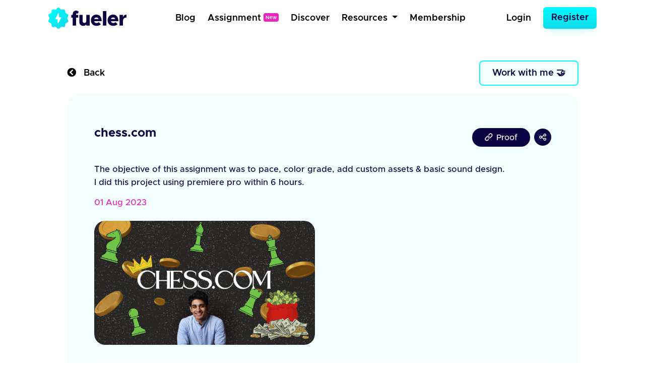

--- FILE ---
content_type: text/html; charset=UTF-8
request_url: https://fueler.io/rythempathak/chesscom
body_size: 12410
content:
<!DOCTYPE html>
<html lang="en">

<head>
    
          
        <!-- Global site tag (gtag.js) - Google Ana lytics -->
        <script async src="https://www.googletagmanager.com/gtag/js?id=G-FE6LY2XXRG"></script>

        <script>
            window.dataLayer = window.dataLayer || [];
            function gtag(){dataLayer.push(arguments);}
            gtag('js', new Date());

            gtag('config', 'G-FE6LY2XXRG');
        </script>

        <!-- Clarity Tracking Code for https://fueler.io -->
        <script type="text/javascript">
            (function(c,l,a,r,i,t,y){
                c[a]=c[a]||function(){(c[a].q=c[a].q||[]).push(arguments)};
                t=l.createElement(r);t.async=1;t.src="https://www.clarity.ms/tag/"+i;
                y=l.getElementsByTagName(r)[0];y.parentNode.insertBefore(t,y);
            })(window, document, "clarity", "script", "csnu9ky44s");
        </script>

        
        <script>
            !function(){var analytics=window.analytics=window.analytics||[];if(!analytics.initialize)if(analytics.invoked)window.console&&console.error&&console.error("Segment snippet included twice.");else{analytics.invoked=!0;analytics.methods=["trackSubmit","trackClick","trackLink","trackForm","pageview","identify","reset","group","track","ready","alias","debug","page","once","off","on","addSourceMiddleware","addIntegrationMiddleware","setAnonymousId","addDestinationMiddleware"];analytics.factory=function(e){return function(){var t=Array.prototype.slice.call(arguments);t.unshift(e);analytics.push(t);return analytics}};for(var e=0;e<analytics.methods.length;e++){var key=analytics.methods[e];analytics[key]=analytics.factory(key)}analytics.load=function(key,e){var t=document.createElement("script");t.type="text/javascript";t.async=!0;t.src="https://cdn.segment.com/analytics.js/v1/" + key + "/analytics.min.js";var n=document.getElementsByTagName("script")[0];n.parentNode.insertBefore(t,n);analytics._loadOptions=e};analytics._writeKey="1vyZGHFFlB3CtHDNBCOvyOezkDHPhZP9";;analytics.SNIPPET_VERSION="4.15.3";
            analytics.load("1vyZGHFFlB3CtHDNBCOvyOezkDHPhZP9");
            analytics.page();
            }}();
        </script>

        
        <script async defer data-website-id="c11cacff-43b8-4736-937c-1aa8adf6cfda" src="https://umami.fueler.in/umami.js"></script>
        
    
    
	<meta charset="UTF-8" />
	<meta name="viewport" content="width=device-width, initial-scale=1.0" />
	<meta http-equiv="X-UA-Compatible" content="ie=edge" />
    <meta name="csrf-token" content="JqUjgK8glb3MVlB6CPyu0I9AHM4cA641CfNRk6Ib">

	<title>chess.com - Fueler</title>

	<!-- Favicon -->
	<link rel="apple-touch-icon" sizes="120x120" href="https://fueler.io/images/fueler/main/favicon/apple-touch-icon.png" />
	<link rel="icon" type="image/png" sizes="32x32" href="https://fueler.io/images/fueler/main//favicon/favicon-32x32.png" />
	<link rel="icon" type="image/png" sizes="16x16" href="https://fueler.io/images/fueler/main//favicon/favicon-16x16.png" />
	<link rel="manifest" href="https://fueler.io/images/fueler/main/favicon/site.webmanifest" />
	<link rel="mask-icon" href="https://fueler.io/images/fueler/main/favicon/safari-pinned-tab.svg&quot; color=&quot;#5bbad5" />
	<link rel="shortcut icon" href="https://fueler.io/images/fueler/main/favicon/favicon.ico" />

    <meta name="msapplication-TileColor" content="#0d0543" />
	<meta name="msapplication-config" content="https://fueler.io/images/fueler/main/favicon/browserconfig.xml" />
	<meta name="theme-color" content="#ffffff" />

    
    <meta name="title" content="chess.com - Fueler">
    <meta name="meta-title" content="chess.com - Fueler">
    <meta name="description" content="Checkout this amazing project I have shared on Fueler, a portfolio-based platform for multiskilled makers, builders and creators. Create your profile today." lang="en">
    <meta name="keywords" content="Rythem Pathak Multi-skilled, Makers, Builders, Creators, Fueler, Fueler.io">
    <meta name="robots" content="index, follow">

    <meta name="copyright" content="Fueler">
    <meta name="language" content="English">

    
    <meta name="twitter:card" content="summary_large_image" />
    <meta name="twitter:site" content="@fuelerHQ" />
    <meta name="twitter:creator" content="@fuelerHQ" />
    <meta name="twitter:title" content="chess.com - Fueler">
    <meta name="twitter:description" content="Checkout this amazing project I have shared on Fueler, a portfolio-based platform for multiskilled makers, builders and creators. Create your profile today.">
    <meta name="twitter:image" content="https://fueler.io/storage/users/timeline_image/1692375095-maxresdefault.jpg">
    <meta name="twitter:url" content="https://fueler.io/rythempathak/chesscom">

    
    <meta property="og:type" content="website">
    <meta property="og:title" content="chess.com - Fueler">
    <meta property="og:description" content="Checkout this amazing project I have shared on Fueler, a portfolio-based platform for multiskilled makers, builders and creators. Create your profile today.">
    <meta property="og:image" content="https://fueler.io/storage/users/timeline_image/1692375095-maxresdefault.jpg">
    <meta property="og:url" content="https://fueler.io/rythempathak/chesscom">
    <meta property="og:site_name" content="Fueler"/>

    <link rel="canonical" href="https://fueler.io/rythempathak/chesscom" />

	<!-- Linking Bootstrap -->
	

	<!-- font awesome link -->
	<link rel="stylesheet" href="https://cdnjs.cloudflare.com/ajax/libs/font-awesome/5.15.1/css/all.min.css" />

    <!-- Linking Custom css -->
    <link rel="stylesheet" href="https://fueler.io/css/fueler/main.css" />
    <link href="https://fueler.io/css/candidate_style.min.css" rel="stylesheet">


	<!-- Linking owl css -->
    <link rel="stylesheet" href="https://fueler.io/owl-css/owl.carousel.min.css">
    <link rel="stylesheet" href="https://fueler.io/owl-css/owl.theme.default.min.css">

	<script src="https://code.jquery.com/jquery-3.4.1.min.js"></script>

    <style>
        .grecaptcha-badge { 
            visibility: hidden;
        }
        .bootstrap-tagsinput {
            margin: 0;
            font-size: 1rem;
            line-height: 1.25;
            display: block;
            width: 100% !important;
        }
        .bootstrap-tagsinput input{
            padding: 8px;
            border-radius: 6px;
            width: 100% !important;  
            display: block;      
            color: #0d0543 !important;
            font-weight: 500      
        }
        .bootstrap-tagsinput .has-focus {
            background-color: #fff;
            border-color: #5cb3fd;
        }
	
        .bootstrap-tagsinput .label-info {
            display: inline-block;
            background-color: #0d0543;
            color: #fff;
            /* padding: 0 .4em .15em; */
            border-radius: 6px;
            margin-bottom: 0.4em;
            font-weight: 500;
            font-size: 14px;
            padding: 5px 8px;
        }

        .bootstrap-tagsinput .tag [data-role="remove"]:after {
            content: '  \00d7';
            cursor: pointer;
        }

        small span{
            padding: 5px 8px;
            border: 1px solid #CDCDCD;
            border-radius: 6px;
            color: #000

        }

    </style>

        <link rel="stylesheet" href="https://fueler.io/css/fueler/discover.css">
    <style>
         .user-timeline-descriptions img{
            max-width: 100% !important;
        }
        i{
            font-weight: 600;
        }

        .view-link a{
            /* font-size:  */
            padding: 10.5px 25px !important;
            position: relative;
        }
        .view-link img{
            width: 16px !important;
            margin-right: 2px
        }
        .view-link a span{
            position: relative;
            top: 1.3px;
            font-size: 16px;
        }

        .link-button-div a{
            height: 34px;
            width: 34px;
        }
        .link-button-div a img{
            width: 14px;
            
        }

        .view-link a i{
            /*   positioning */
            position: absolute;
            opacity: 0;
            top: 0;
            left: 0;

            /*   gradient   */
            background: -moz-linear-gradient(left, rgba(255, 255, 255, 0) 0%, rgba(255, 255, 255, 0.03) 1%, rgba(255, 255, 255, 0.6) 30%, rgba(255, 255, 255, 0.85) 50%, rgba(255, 255, 255, 0.85) 70%, rgba(255, 255, 255, 0.85) 71%, rgba(255, 255, 255, 0) 100%);
            /* FF3.6+ */
            background: -webkit-gradient(linear, left top, right top, color-stop(0%, rgba(255, 255, 255, 0)), color-stop(1%, rgba(255, 255, 255, 0.03)), color-stop(30%, rgba(255, 255, 255, 0.85)), color-stop(50%, rgba(255, 255, 255, 0.85)), color-stop(70%, rgba(255, 255, 255, 0.85)), color-stop(71%, rgba(255, 255, 255, 0.85)), color-stop(100%, rgba(255, 255, 255, 0)));
            /* Chrome,Safari4+ */
            background: -webkit-linear-gradient(left, rgba(255, 255, 255, 0) 0%, rgba(255, 255, 255, 0.03) 1%, rgba(255, 255, 255, 0.6) 30%, rgba(255, 255, 255, 0.85) 50%, rgba(255, 255, 255, 0.85) 70%, rgba(255, 255, 255, 0.85) 71%, rgba(255, 255, 255, 0) 100%);
            /* Chrome10+,Safari5.1+ */
            background: -o-linear-gradient(left, rgba(255, 255, 255, 0) 0%, rgba(255, 255, 255, 0.03) 1%, rgba(255, 255, 255, 0.6) 30%, rgba(255, 255, 255, 0.85) 50%, rgba(255, 255, 255, 0.85) 70%, rgba(255, 255, 255, 0.85) 71%, rgba(255, 255, 255, 0) 100%);
            /* Opera 11.10+ */
            background: -ms-linear-gradient(left, rgba(255, 255, 255, 0) 0%, rgba(255, 255, 255, 0.03) 1%, rgba(255, 255, 255, 0.6) 30%, rgba(255, 255, 255, 0.85) 50%, rgba(255, 255, 255, 0.85) 70%, rgba(255, 255, 255, 0.85) 71%, rgba(255, 255, 255, 0) 100%);
            /* IE10+ */
            background: linear-gradient(to right, rgba(255, 255, 255, 0) 0%, rgba(255, 255, 255, 0.03) 1%, rgba(255, 255, 255, 0.6) 30%, rgba(255, 255, 255, 0.85) 50%, rgba(255, 255, 255, 0.85) 70%, rgba(255, 255, 255, 0.85) 71%, rgba(255, 255, 255, 0) 100%);
            /* W3C */
            filter: progid:DXImageTransform.Microsoft.gradient(startColorstr='#00ffffff', endColorstr='#00ffffff', GradientType=1);
            /* IE6-9 */

            /*  forming the shine element
                play around with the width, skew and gradient to get different effects
            */
            width: 15%;
            height: 100%;
            transform: skew(-10deg, 0deg);
            -webkit-transform: skew(-10deg, 0deg);
            -moz-transform: skew(-10deg, 0deg);
            -ms-transform: skew(-10deg, 0deg);
            -o-transform: skew(-10deg, 0deg);

            /*  animating it  */
            animation: move 2s;
            animation-iteration-count: infinite;
            animation-delay: 1s;
            -webkit-animation: move 2s;
            -webkit-animation-iteration-count: infinite;
            -webkit-animation-delay: 1s;
            -moz-transform: skew(-10deg, 0deg);
            -moz-animation: move 2s;
            -moz-animation-iteration-count: infinite;
            -moz-animation-delay: 1s;
            -ms-transform: skew(-10deg, 0deg);
            -ms-animation: move 2s;
            -ms-animation-iteration-count: infinite;
            -ms-animation-delay: 1s;
            -o-transform: skew(-10deg, 0deg);
            -o-animation: move 2s;
            -o-animation-iteration-count: infinite;
            -o-animation-delay: 1s;
        }

        /*  */
        @keyframes  move {
            0% {
                left: 0;
                opacity: 0;
            }

            5% {
                opacity: 0.0
            }

            48% {
                opacity: 0.2
            }

            80% {
                opacity: 0.0
            }

            100% {
                left: 82%
            }
        }

        @-webkit-keyframes move {
            0% {
                left: 0;
                opacity: 0;
            }

            5% {
                opacity: 0.0
            }

            48% {
                opacity: 0.2
            }

            80% {
                opacity: 0.0
            }

            100% {
                left: 82%
            }
        }

        @-moz-keyframes move {
            0% {
                left: 0;
                opacity: 0;
            }

            5% {
                opacity: 0.0
            }

            48% {
                opacity: 0.2
            }

            80% {
                opacity: 0.0
            }

            100% {
                left: 88%
            }
        }

        @-ms-keyframes move {
            0% {
                left: 0;
                opacity: 0;
            }

            5% {
                opacity: 0.0
            }

            48% {
                opacity: 0.2
            }

            80% {
                opacity: 0.0
            }

            100% {
                left: 82%
            }
        }

        @-o-keyframes move {
            0% {
                left: 0;
                opacity: 0;
            }

            5% {
                opacity: 0.0
            }

            48% {
                opacity: 0.2
            }

            80% {
                opacity: 0.0
            }

            100% {
                left: 82%
            }
        }
    </style>




    

    <script src="https://www.google.com/recaptcha/api.js?hl=&render=6Lfwj6EdAAAAAPMC5VyVIOx22x9TddSg7RoFAIxI"></script>
</head>

<body>
    


<body class="show_1">
    
    
    
    
    <nav class="navbar navbar-expand-md navbar-light bg-white">
    <div class="container-fluid fixed-position">
        <a class="navbar-brand" href="https://fueler.io">
                
                <img src="https://fueler.io/images/fueler/main/fueler_logo.svg" alt="Fueler Beta logo" style="max-width:155px;">
                    </a>
                    
            <button class="navbar-toggler border-0" type="button" data-toggle="collapse" data-target="#navbarSupportedContent" aria-controls="navbarSupportedContent" aria-expanded="false" aria-label="Toggle navigation">
                <img src="https://fueler.io/images/menu.png" alt="">
            </button>
        
        <div class="collapse navbar-collapse" id="navbarSupportedContent">

            <!-- Right Side Of Navbar -->
            
            <ul class="navbar-nav bg-screen-menu justify-content-center m-auto">
                
                <li class="nav-item ">
                    <a class="nav-link ml-2"  href="/blog">Blog</a>
                </li>

                <li class="nav-item ">
                    <a class="nav-link ml-2"  href="/assignment" >Assignment<span style="font-size: 10px;margin-left:5px; position:relative; top:-3px" class="badge badge-secondary">New</span></a>
                </li>

                <li class="nav-item ">
                    <a class="nav-link ml-2 "  href="/discover">Discover</a>
                </li>
                
                
                
                <li class="nav-item dropdown dropdown-navbar">
                    <a class="nav-link dropdown-toggle ml-2" href="#" id="navbarDropdown" role="button" data-toggle="dropdown" aria-haspopup="true" aria-expanded="false">
                        Resources
                    </a>
                    <div class="dropdown-navbar-menu dropdown-menu" aria-labelledby="navbarDropdown">
                        <div class="row">
                            <div class="col-md-8">
                                <div class="d-flex">
                                    <div class="nav-content-left">
                                        <div class="nav-content-left-image">
                                            <h4>Blogs</h4>
                                            <img src="https://fueler.io/images/fueler/main/navbar/blog-thumb.png" class="mw-100" alt="">
                                        </div>
                                        <div class="nav-content-left-links">
                                            <a href="https://fueler.io/blog/fueler-proof-of-work-guide-with-examples" target="_blank">Proof of Work Guide </a>
                                            <a href="https://fueler.io/blog/how-to-use-fueler-as-a-freelancer" target="_blank">How to Use Fueler as a Freelancer?</a>
                                            <a href="https://fueler.io/blog/7-reason-why-fueler-is-the-tool-you-have-been-looking-for" target="_blank">7 reasons why Fueler is the portfolio tool you need</a>
                                        </div>
                                    </div>

                                    <div class="nav-content-left">
                                        <div class="nav-content-left-image">
                                            <h4>Free Assets</h4>
                                            <img src="https://fueler.io/images/fueler/main/navbar/free-assets__thumb.png" class="mw-100" alt="">
                                        </div>
                                        <div class="nav-content-left-links">
                                            <a href="https://fueler.io/creatons" target="_blank">Free 3D Icons</a>
                                            
                                            <a href="https://fueler.io/valueread" target="_blank">101 JavaScript Proof of Work Ideas </a>
                                        </div>
                                    </div>

                                    <div class="nav-content-left">
                                        <div class="nav-content-left-image">
                                            <h4>Playbooks</h4>
                                            <img src="https://fueler.io/images/fueler/main/navbar/playbooks-thumb.png" class="mw-100" alt="">
                                        </div>
                                        <div class="nav-content-left-links">
                                            <a href="https://fueler.io/valueread" target="_blank">Writing Playbook</a>
                                            <a href="https://fueler.io/valueread" target="_blank">UI/UX Design Playbook</a>
                                            <a href="https://fueler.io/valueread" target="_blank">Front-End Dev Playbook</a>
                                            <a href="https://fueler.io/valueread" target="_blank">Google Search Tips & Tricks</a>
                                        </div>
                                    </div>
                                    
                                </div>
                            </div>
                            <div class="col-md-4">
                                <div class="nav-content-right row">
                                    <div class="col-md-6">
                                        <div class="nav-content-right-image">
                                            <h4>Valueread</h4>
                                            <a href="https://fueler.io/valueread">
                                                <img src="https://fueler.io/images/fueler/main/navbar/valueread-thumb.png" class="mw-100" alt="">
                                            </a>
                                        </div>
                                    </div>
                                    <div class="col-md-6">
                                        <div class="nav-content-right-image">
                                            <h4>Cold Email</h4>
                                            <a href="https://coldemail.substack.com/" target="_blank">
                                                <img src="https://fueler.io/images/fueler/main/navbar/cold-email-leverage.png" style="border-radius: 20px" class="mw-100" alt="">
                                            </a>
                                        </div>
                                    </div>
                                    
                                    <div class="col-md-6">
                                        <div class="nav-content-right-image">
                                            <h4>PoW Ideas</h4>
                                            <a href="https://fueler.io/proof-of-work-ideas" target="_blank">
                                                <img src="https://fueler.io/images/fueler/main/navbar/POW-ideas__thumb.png" class="mw-100" alt="">
                                            </a>
                                        </div>
                                    </div>
                                </div>
                            </div>
                        </div>
                    </div>
                </li>

                <li class="nav-item ">
                    <a class="nav-link ml-2 "  href="/fueler-membership">Membership</a>
                </li>

            </ul>

            <ul class="navbar-nav bg-screen-menu m-0" style="align-items:center">
            

                <!-- Authentication Links -->
                                    <li class="nav-item ">
                        <a class="nav-link  mr-3" href="https://fueler.io/login">Login</a>
                    </li>
                    <li class="nav-item">
                        <a class="btn  btn-primary btn-lg" style="border-radius:6px" href="https://fueler.io/register">Register</a>
                    </li>
                            </ul>

            
            <ul class="navbar-nav ml-auto small-screen-menu" style="align-items:baseline">

                

                    <li class="nav-item ">
                        <a class="nav-link  mr-2"  href="/discover">Discover</a>
                    </li>
                    <li class="nav-item ">
                        <a class="nav-link  mr-2"  href="/valueread">Valueread</a>
                    </li>
                    <li class="nav-item  ">
                        <a class="nav-link  mr-2" href="/assignment" >Assignment <span style="font-size: 10px;margin-left:5px; position:relative; top:-3px" class="badge badge-secondary">New</span></a>
                    </li>
                    
                    <li class="nav-item ">
                        <a class="nav-link  mr-2"  href="/fueler-membership">Membership</a>
                    </li>
                    <li class="nav-item">
                        <a class="nav-link  mr-3" href="https://fueler.io/login">Login</a>
                    </li>
                    <li class="nav-item mt-2">
                        <a class="btn  button button--main" style="border-radius: 6px" href="https://fueler.io/register">Register</a>
                    </li>

                            </ul>

            
        </div>

            </div>
</nav>

    
    
    
    <div class="container overflow-hidden">
        <div class="row justify-content-center timeline-details-container">

            <div class="mt-5 col-xl-11 col-md-9 mb-3">
                <div class="mb-3">
                    <div class="d-flex justify-content-between align-items-center">
                        <div>
                            <a href="#" id="myAnchor" onclick="goBack()" style="color: #000; font-weight: 600;text-decoration:none;font-size:18px"><i class="fas fa-chevron-circle-left"></i> &nbsp; Back</a>
                        </div>
                        
                        <div>
                            

                                                            <button class="button button-primary-lite py-2" data-toggle="modal" data-target="#workWithMeModal">Work with me 🤝</button>
                                                        
                            
                        </div>
                    </div>
                </div> 
                <div class="card project-card" style="background: #f2fffe !important">
                    <div class="card-body">                        
                        <div class="timeline_header row justify-content-between mb-3 flex-wrap" >
                            
                            <div class="col-md-9 col-sm-12">
                                
                                <div class="timeline-header-block">
                                    <h4 class="timeline-title">chess.com</h4>
                                </div>
                            </div>

                            <div class="col-md-3 col-sm-12 text-right my-2">
                                
                                <div class="timeline-header-block  d-flex flex-row justify-content-start align-items-center  justify-content-lg-end flex-nowrap pt-2 pb-2" >
                                                                            <div class="view-link  mr-1">
                                            <a class="d-flex align-items-center" href="https://youtu.be/Hdligwh7zto" rel="noopener nofollow" target="_blank">
                                                
                                                
                                                                                                    
                                                    <img class="mw-100" src="https://fueler.io/images/fueler/main/icon/fueler_icon-clip.svg" alt=""><span>&nbsp;Proof</span>
                                                        
                                                                                                <i></i>
                                            </a>
    
                                        </div>
                                                                        <div class="link-button-div  ml-1">
                                        <a href="#" class="rounded-circle btn-sm d-flex align-items-center" data-toggle="modal" data-target="#exampleModalCenter">
                                            
                                            <img class="mw-100" src="https://fueler.io/images/fueler/main/icon/fueler_share_icon.svg" alt="">
                                        </a>
                                    </div>
                                </div>
                            </div>

                        </div>

                        
                        <div class="user-timeline-descriptions">
                            <p class="mb-2"><p>The objective of this assignment was to pace, color grade, add custom assets &amp; basic sound design.<br>I did this project using premiere pro within 6 hours.</p></p>
                        </div>
                        


                        
                        <div class="user-timeline-duration">
                            <div class="d-flex flex-row justify-content-between align-items-center">
                                <div>
                                    <p class="mb-0"> <span class="display-block-sm">01 Aug 2023</span></p>
                                </div>
                            </div>
                        </div>
                        
                      
                        

                        


                        <div class="timeline_block_image align-self-center mt-4 mb-2">
                            <div class="row">
                                <div class="col-xl-6 col-md-12 col-sm-12">
                                                                            <div class="white_bg_layer">
                                            <a href="https://youtu.be/Hdligwh7zto" target="_blank">
                                                <img class="mw-100" src="https://fueler.io/storage/users/timeline_image/1692375095-maxresdefault.jpg" alt="">
                                            </a>
                                        </div>
                                                                    </div> 
                            </div>
                        </div>

                                                <div class="keyword-collaborator-block mt-4">
                                                            <div class="col-md-12 mt-4 pl-2">
                                    <h5 class="card-title timeline-title" style="font-weight: 600">Keywords</h5>                                    
                                    <div class="work-keywords">                                    
                                                                                    <div class="work-key-word-btn">video editing</div>
                                                                            </div>
                                </div>
                            
                                                    </div>
                        

                        
                        <div class="d-flex justify-content-between align-items-center mt-3 pt-3">
                            
                            <div class="kudos-item">
                                <ul class="list-inline timeline-details-author mb-0">
                                    <a class="d-flex justify-content-start flex-flow align-items-center" href="https://fueler.io/rythempathak" target="_blank">
                                        <li class="list-inline-item mr-1">
                                            <div class="timeline-details-author-image">
                                                <img class="mw-100" src="https://fueler.io/storage/users/avatar/rythempathak_avatar_1692374637.png" alt="">
                                            </div>
                                        </li>
                                        <li class="list-inline-item pl-2" style="font-weight: 500">Rythem Pathak</li>
                                    </a>
                                </ul>
                            </div>

                            
                            <div class="kudos-item">
                                <div id="kudos-container">
                                    
                                    <span id="kudosGiven" style="position: absolute;right:50px"></span>
                                    <div id="item" class="mr-1">
                                                                                    <a href="#" data-toggle="modal" data-target="#kudosModal"><img class="fire-image" src="https://fueler.io/images/fueler/main/icon/fire.png" alt=""> </a>
                                        
                                                                            </div>
                                    <span id="previousKudos" data-count="0" data-id="15224">0 sec</span>
                                </div>
                            </div>
                        </div>



                     

                    </div>
                </div>
            </div>

            
                
            </div>

        </div>
    </div>

    
    
    
            
        <div class="container">
        <div class="row justify-content-center">
            <div class="mt-4 col-xl-12 col-md-9">
                <div class="mb-4 mt-4">
                    <div class="other-works-heading">
                        <h4>Other work by Rythem Pathak</h4>
                    </div>                    
                </div>

                <div class="row justify-content-center">
                        
                                                                    
                        
                                                    <div class="col-lg-4 col-md-6 col-sm-12">
                                <div class="card project-card border-0 timeline_background_1">
                                    <div class="card-body">
                                        <a href="https://fueler.io/rythempathak/sam-walton" >
                                            <div class="timeline-category-image-container">
                                                <img class="shadow-sm mw-100 rounded-circle" loading="lazy" src="https://fueler.io/storage/timeline-categories/June2021/WQ8CQkbfyCKBocmJXhDw.png" width="60" alt="">
                                            </div>

                                            
                                            
                                                
                                                <div class="align-self-center p-2"  loading="lazy">
                                                    <div class="mw-100" style="background: #fff;border-radius:14px">
                                                        <figure class="mb-0" 
                                                            style="
                                                            padding-top: 62.5%;  /* 450px/800px = 0.5625 */
                                                            background-image: url(https://fueler.io/storage/users/timeline_image/1720453227-ogurbqexlvuu14wixtr5.jpg);
                                                            background-size: cover;
                                                            -moz-background-size: cover;  /* Firefox 3.6 */
                                                            background-position: center;  /* Internet Explorer 7/8 */
                                                            border-radius: 14px;
                                                            ">
                                                        </figure>
                                                    </div>
                                                </div>
                                                                                        
                                            
                                            <div class="project-details-section">
                                                <div class="p-2 mt-1">
                                                    <h4 class="mb-0">
                                                        Sam Walton
                                                        
                                                </div>
                                                <div class="d-flex justify-content-between align-items-center">
                                                    <div class="p-2 " style="margin-top: -4px">
                                                        <ul class="list-inline mb-0 user-details">
                                                            <li class="list-inline-item mr-1">
                                                                <img class="rounded-circle" src="https://fueler.io/storage/users/avatar/rythempathak_avatar_1692374637.png" alt="">
                                                            </li>
                                                            <li class="list-inline-item">
                                                                
                                                                
                                                                
                                                                    Rythem
                                                                                                                            </li>
                                                        </ul>
                                                    </div>

                                                    <div class="p-2">
                                                        <div class="discover-box_btm-kudos">
                                                            <span><img src="https://fueler.io/images/fueler/main/icon/fire.png" class="mw-100" alt="Kudos icon"></span><span>48s</span>
                                                        </div>
                                                    </div>
                                                </div>
                                            </div>
                                        </a>
                                    </div>
                                </div> 
                            
                                
                            </div> 
                                                
                        
                                                                    
                        
                                                    <div class="col-lg-4 col-md-6 col-sm-12">
                                <div class="card project-card border-0 timeline_background_2">
                                    <div class="card-body">
                                        <a href="https://fueler.io/rythempathak/indus-valley-report" >
                                            <div class="timeline-category-image-container">
                                                <img class="shadow-sm mw-100 rounded-circle" loading="lazy" src="https://fueler.io/storage/timeline-categories/June2021/WQ8CQkbfyCKBocmJXhDw.png" width="60" alt="">
                                            </div>

                                            
                                            
                                                
                                                <div class="align-self-center p-2"  loading="lazy">
                                                    <div class="mw-100" style="background: #fff;border-radius:14px">
                                                        <figure class="mb-0" 
                                                            style="
                                                            padding-top: 62.5%;  /* 450px/800px = 0.5625 */
                                                            background-image: url(https://fueler.io/storage/users/timeline_image/1720453320-t31kogyp9apmkbajgnhm.jpg);
                                                            background-size: cover;
                                                            -moz-background-size: cover;  /* Firefox 3.6 */
                                                            background-position: center;  /* Internet Explorer 7/8 */
                                                            border-radius: 14px;
                                                            ">
                                                        </figure>
                                                    </div>
                                                </div>
                                                                                        
                                            
                                            <div class="project-details-section">
                                                <div class="p-2 mt-1">
                                                    <h4 class="mb-0">
                                                        indus valley report
                                                        
                                                </div>
                                                <div class="d-flex justify-content-between align-items-center">
                                                    <div class="p-2 " style="margin-top: -4px">
                                                        <ul class="list-inline mb-0 user-details">
                                                            <li class="list-inline-item mr-1">
                                                                <img class="rounded-circle" src="https://fueler.io/storage/users/avatar/rythempathak_avatar_1692374637.png" alt="">
                                                            </li>
                                                            <li class="list-inline-item">
                                                                
                                                                
                                                                
                                                                    Rythem
                                                                                                                            </li>
                                                        </ul>
                                                    </div>

                                                    <div class="p-2">
                                                        <div class="discover-box_btm-kudos">
                                                            <span><img src="https://fueler.io/images/fueler/main/icon/fire.png" class="mw-100" alt="Kudos icon"></span><span>50s</span>
                                                        </div>
                                                    </div>
                                                </div>
                                            </div>
                                        </a>
                                    </div>
                                </div> 
                            
                                
                            </div> 
                                                
                        
                                                                    
                        
                                                    <div class="col-lg-4 col-md-6 col-sm-12">
                                <div class="card project-card border-0 timeline_background_3">
                                    <div class="card-body">
                                        <a href="https://fueler.io/rythempathak/chesscom" >
                                            <div class="timeline-category-image-container">
                                                <img class="shadow-sm mw-100 rounded-circle" loading="lazy" src="https://fueler.io/storage/timeline-categories/June2021/WQ8CQkbfyCKBocmJXhDw.png" width="60" alt="">
                                            </div>

                                            
                                            
                                                
                                                <div class="align-self-center p-2"  loading="lazy">
                                                    <div class="mw-100" style="background: #fff;border-radius:14px">
                                                        <figure class="mb-0" 
                                                            style="
                                                            padding-top: 62.5%;  /* 450px/800px = 0.5625 */
                                                            background-image: url(https://fueler.io/storage/users/timeline_image/1692375095-maxresdefault.jpg);
                                                            background-size: cover;
                                                            -moz-background-size: cover;  /* Firefox 3.6 */
                                                            background-position: center;  /* Internet Explorer 7/8 */
                                                            border-radius: 14px;
                                                            ">
                                                        </figure>
                                                    </div>
                                                </div>
                                                                                        
                                            
                                            <div class="project-details-section">
                                                <div class="p-2 mt-1">
                                                    <h4 class="mb-0">
                                                        chess.com
                                                        
                                                </div>
                                                <div class="d-flex justify-content-between align-items-center">
                                                    <div class="p-2 " style="margin-top: -4px">
                                                        <ul class="list-inline mb-0 user-details">
                                                            <li class="list-inline-item mr-1">
                                                                <img class="rounded-circle" src="https://fueler.io/storage/users/avatar/rythempathak_avatar_1692374637.png" alt="">
                                                            </li>
                                                            <li class="list-inline-item">
                                                                
                                                                
                                                                
                                                                    Rythem
                                                                                                                            </li>
                                                        </ul>
                                                    </div>

                                                    <div class="p-2">
                                                        <div class="discover-box_btm-kudos">
                                                            <span><img src="https://fueler.io/images/fueler/main/icon/fire.png" class="mw-100" alt="Kudos icon"></span><span>0s</span>
                                                        </div>
                                                    </div>
                                                </div>
                                            </div>
                                        </a>
                                    </div>
                                </div> 
                            
                                
                            </div> 
                                                
                        
                                    </div>
                
            </div>
        </div>
    </div>


    
    <!--Success Modal -->
<div class="fueler-user-modal">
    <div class="modal fade pr-0" id="workWithMeModal" tabindex="-1" role="dialog">

                
            <div class="modal-dialog modal-dialog-centered">
                <div class="modal-content" style="background: #fff">
                    <div class="modal-body p-4" >

                        <div class="float-right">
                            <button type="button" class="close" data-dismiss="modal" aria-label="Close" style="font-size: 2rem">
                                <span aria-hidden="true">&times;</span>
                            </button>
                        </div>
                        
                        

                        <div class="signup-wall-thunder">
                            <img src="https://fueler.io/images/fueler/main/thunder-modal.png" width="56" alt="">
                        </div>

                        <div class="pb-3 pr-3 pl-3 pt-1 text-center">
                            <div class="signup-wall-heading">
                                <h2>Login to work with </h2>
                                <h1 class="fw-700 text-dark-blue"><span>Rythem Pathak</span></h1 >
                            </div>

                            

                            <div class="signup-wall-google mt-4 pb-2 pt-2">
                                <div class="google" style="width: 100%">
                                    <a
                                    href="https://fueler.io/social-auth/google"
                                        type="button"
                                        name=""
                                        id=""
                                        class="login-form__social-google"
                                        btn-lg
                                        btn-block
                                    >
                                        <span
                                            ><img src="https://fueler.io/images/fueler/login-signup/google-logo.png" alt="Google Logo"
                                        /></span> &nbsp;
                                        Login with Google
                                    </a>
                                </div>
                            </div>
                            


                            <div class="mt-4 pt-2 signup-wall-bottom">

                                <p class="mb-0">Already have an account <a href="/login"> Login Now</a></p>

                            </div>
                                

                        </div>

                    </div>
                </div>
            </div>

                
    </div>

</div>

<div class="modal" id="success_message_modal" tabindex="-1" role="dialog">
        <div class="modal-dialog" role="document">
            <div class="modal-content bg-white">
            <div class="modal-body p-4">
                <div class="float-right">
                    <button type="button" class="close" data-dismiss="modal" aria-label="Close">
                        <span aria-hidden="true" style="font-size: 2rem">&times;</span>
                    </button>
                </div>
                <div class="success-main-modal text-center">

                    <div class="fueler-success-image m-3">
                        <img src="https://res.cloudinary.com/kiwismedia/image/upload/v1639899270/fueler-emoji/y2yrznruys63ev5jegov.png" alt="" width="95px"> 
                    </div>
                    
                    <h1 class="mb-3 pt-3 text-dark-blue" style="font-size: 2rem;line-height:1.4;font-weight:600"  id="success_meesage">Email Sent Successfully
                    </h1>
                    
                    
                </div>
            </div>
            </div>
        </div>
    </div>

    <script>
         function mergeFieldsOnSubmit() {
            // Get values from the two input fields
            var input1Value = document.getElementById('country_code').value;
            var input2Value = document.getElementById('phone_number').value;

            // Concatenate the values and set them in a new field
            var mergedValue = input1Value + input2Value;
            document.getElementById('phone_number_with_country_code').value = mergedValue;

            // Optionally, you can clear the original input fields
            // document.getElementById('input1').value = '';
            // document.getElementById('input2').value = '';
            
            // Returning true to allow form submission
            return true;
        }


        // JSON data
        const countries = [
            {
                "name": "India",
                "dial_code": "+91"
            },
        ];

        // Get the select element
        const selectElement = document.getElementById("country_code");

        // Populate the select element with options
        countries.forEach(country => {
            const option = document.createElement("option");
            option.value = country.dial_code;
            // option.text = `${country.dial_code} (${country.name})`;
            option.text = `${country.dial_code} (${country.name})`;

            // Add selected attribute for India
            if (country.name === "India") {
                option.selected = true;
            }

            selectElement.appendChild(option);
        });
    </script>
<script defer src="https://static.cloudflareinsights.com/beacon.min.js/vcd15cbe7772f49c399c6a5babf22c1241717689176015" integrity="sha512-ZpsOmlRQV6y907TI0dKBHq9Md29nnaEIPlkf84rnaERnq6zvWvPUqr2ft8M1aS28oN72PdrCzSjY4U6VaAw1EQ==" data-cf-beacon='{"version":"2024.11.0","token":"9ed7824e11814fce811df6c22b41b97d","r":1,"server_timing":{"name":{"cfCacheStatus":true,"cfEdge":true,"cfExtPri":true,"cfL4":true,"cfOrigin":true,"cfSpeedBrain":true},"location_startswith":null}}' crossorigin="anonymous"></script>
</body>

<div class="main-modal">
    <div class="share-modal ">
        <div class="modal fade" id="exampleModalCenter" tabindex="-1" role="dialog" aria-labelledby="exampleModalCenterTitle" aria-hidden="true">
            <div class="modal-dialog modal-dialog-centered" role="document">
                <div class="modal-content" style="background: #fff">
                    
                    <div class="modal-body">

                        <div class="share-modal-title mt-3 mb-4">
                            <div class="d-flex flex-row justify-content-between align-items-center flex-nowrap">
                                <h3 class="mb-0">Share your work

                                </h3>
                                <button type="button" class="close" data-dismiss="modal" aria-label="Close" style="font-size: 28px; font-weight:500">
                                    <span aria-hidden="true">&times;</span>
                                </button>
                            </div>
                        </div>

                        <div class="share-content-url mb-4 d-flex">
                            <input id="TimelineContentUrl" class="form-control form-control-lg" type="text" readonly value="https://fueler.io/rythempathak/chesscom " name="" id="">
                            <button class="btn btn-primary" onclick="copyTimelineContentUrl()">Copy Link</button>
                        </div>
                        
                        <div class="share-modal-title mt-4 pt-2 mb-4">
                            <div class="">
                                <h4 class="timeline-title">Direct Share</h4>
                            </div>
                        </div>
                        <div class="direct-share-social mb-4">

                            <a class="twitter-share-button direct-share-social--link share-twitter" target="_blank" href="https://twitter.com/intent/tweet?text=chess.com - Fueler.io https://fueler.io/rythempathak/chesscom" data-size="large"><i class="fab fa-twitter"></i></a>

                            
                            <a href="https://www.facebook.com/sharer.php?u=https://fueler.io/rythempathak/chesscom" target="_blank" class="direct-share-social--link share-facebook"><i class="fab fa-facebook-f"></i></a>
                            <a target="_blank" href="https://www.linkedin.com/sharing/share-offsite/?url=https://fueler.io/rythempathak/chesscom" class="direct-share-social--link share-linkedin"><i class="fab fa-linkedin-in"></i></a>
                            <a href="whatsapp://send?text=chess.com-Fueler.io, https://fueler.io/rythempathak/chesscom" data-action="share/whatsapp/share" class="direct-share-social--link share-whatsapp"><i class="fab fa-whatsapp"></i></a>
                        </div>
                    
                    </div>
                </div>
            </div>
        </div>
    </div>
</div><br>
<div class="mt-4 mb-4 ">
     <section class="mt-5 mb-5">
        <!-- ============================================ -->
	<!-- Invite CTA part -->
	<!-- ============================================ -->

	<style>
		.blink {
			animation: blink 0.5s infinite;
		}
		@keyframes  blink{
			to { opacity: .0; }
		}
	</style>

	<section class="fueler-main-cta mb-5">

		<div class="container">
			<div class="fueler-main-cta-box ">
				<div class="row align-items-center ">
					<div class="col-lg-3 col-md-12 col-sm-12 fueler-main-cta-box-left">

						<img src="https://fueler.io/images/fueler/main/landing-page/cta_right.png" class="mw-100" alt="">

					</div>
					<div class="col-lg-6 col-md-12 col-sm-12 pt-5 pb-5">
						<div class="fueler-main-cta-box-heading text-center">
							<h4 class="mb-3">Creating portfolio made simple for 

								<span id="word">
									
								</span>
								<span class="blink"></span>

							</h4>
														<p class="mb-4">Trusted by 85400+ Generalists. Try it now, free to use</p>
							<a href="/register" class="button button--main">Start making more money</a>
						</div>
					</div>
					<div class="col-lg-3 col-md-12 col-sm-12 bottom-cta">

						<picture>
							<source media="(max-width:992px)" srcset="https://fueler.io/images/fueler/main/landing-page/btm-CTA__mobile.png">
							<img src="https://fueler.io/images/fueler/main/landing-page/cta_left.png" class="mw-100" alt="">
						</picture>
						
					</div>
				</div>
			</div>
		</div>

	</section>

	<script>

		const words = [
			"Designer",
			"Developer", 
			"Product Manager", 
			"Community Manager",
			"Content Writer",
			"Copywriter",
			"Marketer",
			"Growth Hacker",
			"Video Editors",
			
		];

		let text = 0;
		let timer;

		function typingEffect() {
			let word = words[text].split("");
			var loopTyping = function() {
				if (word.length > 0) {
					document.getElementById('word').innerHTML += word.shift();
				} else {
					deletingEffect();
					return false;
				};
				timer = setTimeout(loopTyping, 200);
			};
			loopTyping();
		};

		function deletingEffect() {
			let word = words[text].split("");
			var loopDeleting = function() {
				if (word.length > 0) {
					word.pop();
					document.getElementById('word').innerHTML = word.join("");
				} else {
					if (words.length > (text + 1)) {
						text++;
					} else {
						text = 0;
					};
					typingEffect();
					return false;
				};
				timer = setTimeout(loopDeleting, 200);
			};
			loopDeleting();
		};

		typingEffect();

	</script>    </section>




</div>
<br> <br>
<footer class="kiwismedia-main-footer pb-5">
    <div class="container-fluid">
        <div class="row" >
            <div class="col-xl-3 col-md-12 col-sm-12 col-12 ">
                <div class="footer-logo-width footer-logo">
                     <img class="mw-100" src="https://fueler.io/images/fueler/logo_registered.svg" alt="Fueler logo" />

                    <p class="text-left mt-3">
                        Fueler is the first career portfolio platform that enables you to work with your favourite brands using proof of work instead of CVs and Resume
                    </p>

                </div>
            </div>
            <div class="col-xl-2 col-sm-4 col-6">
                <h6>Company</h6>
                <ul class="list-unstyled">
                    <li>
                        <a href="/">Home</a>
                    </li>
                    <li>
                        <a href="/about">About</a>
                    </li>
                    <li>
                        <a href="/contact" rel="follow" >Contact</a>
                    </li>
                    <li>
                        <a href="/pricing" rel="follow" >Pricing</a>
                    </li>
                    <li>
                        <a href="/blog" rel="follow">Blog</a>
                    </li>
                    
                    

                    <li>
                        <a href="/proof-of-work-ideas" rel="follow" >Proof of work ideas</a>
                    </li>
                    
                    

                    <li>
                        <a href="https://fueler.io/blog/write-for-fueler" target="_blank" rel="follow">Write for us<span class=" badge new-badge">New</span></a>
                    </li>
                </ul>
            </div>
            <div class="col-xl-2 col-sm-4 col-6">
                <h6>Side Hustle</h6>
                <ul class="list-unstyled">

                   
                    
                    
                    <li>
                        <a href="https://fueler.io/valueread/" target="_blank" rel="follow">Valueread<span class=" badge new-badge">New</span></a>
                    </li>
                   
                     <li>
                        <a href="https://fueler.io/swipespace/" target="_blank" rel="follow">SwipeSpace</a>
                    </li>
                    
                     <li>
                        
                    </li>
                    <li>
                        <a href="/creatons" target="_blank" rel="follow">Creatons</a>
                    </li>
                </ul>
                
            </div>
            <div class="col-xl-2 col-sm-4 col-6">
                <h6>Use Case</h6>
                <ul class="list-unstyled">
                    <li>
                        <a href="/use-case/marketer" target="_blank" rel="follow">Marketer</a>
                    </li>
                    <li>
                        <a href="/use-case/writer" target="_blank" rel="follow">Writer</a>
                    </li>
                    <li>
                        <a href="/use-case/designer" target="_blank" rel="follow">Designer</a>
                    </li>
                    <li>
                        <a href="/use-case/developer" target="_blank" rel="follow">Developer</a>
                    </li>                   
                    
                </ul>
            </div>
            
        </div>
    </div>
</footer>



<footer class="kiwismedia-footer pb-0 mb-0">
    <div class="container">
        
        <div class="row justify-content-center">
            <div class="col-md-6 text-center">
                <div class="mt-2">
                    <ul class="list-unstyled list-inline">
                        <li class="list-inline-item">
                            <a href="https://twitter.com/fuelerhq" target="_blank" class="btn-floating btn-tw mx-1">
                                <i class="fab fa-twitter"> </i>
                            </a>
                        </li>
                        <li class="list-inline-item">
                            <a href="https://www.youtube.com/channel/UC1QQYoZpFJPyQHTGtzIQDeQ" target="_blank" class="btn-floating btn-tw mx-1">
                                <i class="fab fa-youtube"> </i>
                            </a>
                        </li>
                        <li class="list-inline-item">
                            <a href="https://www.instagram.com/fuelerhq/" target="_blank" class="btn-floating btn-tw mx-1">
                                <i class="fab fa-instagram"></i>
                            </a>
                        </li>
                        <li class="list-inline-item">
                            <a href="https://fueler.substack.com" target="_blank" class="btn-floating btn-tw mx-1">
                                <img src="https://fueler.io/images/fueler/substack-logo.png" width="12" style="height: 13px" alt="">
                            </a>
                        </li>
                    </ul>
                </div>
            </div>

            <div class="col-md-7 my-2 pt-1">
                <div class="d-flex justify-content-center" style="gap:.75rem">
                    <a href="/privacy" class="fs-7" style="color:#3E3D47;opacity:.75">Privacy</a>
                    <a href="/terms" class="fs-7" style="color:#3E3D47;opacity:.75">Terms & Conditions</a>
                    <a href="/refund-policy" class="fs-7" style="color:#3E3D47;opacity:.75">Refund Policy</a>
                </div>
            </div>

            <div class="col-md-12 footer-divider" style="padding-bottom:10px;">
                <div class="footer-copyright text-center ">
                    <p class="pt-2 mb-0">Copyright © Kiwismedia Technologies Private Limited</p>
                    <p class=" pt-2 text-center">Heartcrafted with <i style="color:red" class="fa">&#xf004;</i> remotely in India</p>       
                </div>
                
            </div>
            
        </div>
    </div>
    
</footer>

<script>

    function removeFooter(){
        $("#freelancer-footer").remove();
    }

</script>




    








    <div class="main-modal">
            
        <div class="modal kudos-modal" tabindex="-1" role="dialog" id="kudosModal" aria-labelledby="kudosModalLabel" aria-hidden="true">
            <div class="modal-dialog modal-dialog-centered" role="document">
                <div class="modal-content ">
                    <div class="glass-body ">
                        


                        
                        <div class="modal-body text-center">

                            <div class="float-right">
                                
                                <button type="button" class="close" data-dismiss="modal" aria-label="Close">
                                    <span aria-hidden="true">&times;</span>
                                </button>
                            </div>

                            <picture class="mw-100">
                                <source srcset="https://fueler.io/images/fueler/main/kudos-modal/signup-modal.webp" type="image/webp">
                                <source srcset="https://fueler.io/images/fueler/main/kudos-modal/signup-modal.png" type="image/png">
                                <img class="mw-100" src="https://fueler.io/images/fueler/main/kudos-modal/signup-modal.png"  alt="">

                            </picture>
                        </div>
                        <div class="modal-footer justify-content-center text-center">
                            <a href="/login" class="button button--main">Sign in to Kudos it 🔥</a>
                        </div>
                    </div>
                </div>
            </div>
        </div>
    </div>

    <!-- ============================================ -->
	<!-- Script part -->
	<!-- ============================================ -->

	<!-- jQuery library -->
	

	<script src="https://cdn.jsdelivr.net/npm/bootstrap@4.5.3/dist/js/bootstrap.bundle.min.js"></script>

    

    <!-- My own script -->
    <script src="https://fueler.io/js/dashboard/user/script.js"></script>

    <!-- My external js script -->
    <script src="https://fueler.io/owl-css/owl.carousel.min.js"></script>


    <script src="https://cdnjs.cloudflare.com/ajax/libs/tether/1.4.0/js/tether.min.js"></script>
    <script src="https://cdn.jsdelivr.net/bootstrap.tagsinput/0.4.2/bootstrap-tagsinput.min.js"></script>

    <script>
        


            $(document).ready(function() {
                $('#work-keyword-modal').on('shown.bs.modal', function() { 
                    // $('#code').modal('show');
                    $('.bootstrap-tagsinput> input').css('width', '100%');
                });
                
                $('input[name="timeline_work_keywords"]').tagsinput({
                    trimValue: false,
                    allowDuplicates: false,
                    maxTags: 15,
                    confirmKeys: [13, 188, 44],
                    focusClass: 'my-focus-class'
                });
                
                $('.bootstrap-tagsinput input').on('focus', function() {
                    $(this).closest('.bootstrap-tagsinput').addClass('has-focus');
                }).on('blur', function() {
                    $(this).closest('.bootstrap-tagsinput').removeClass('has-focus');
                });
                
            });




            
    </script>


    <script type="text/javascript">
    
    
    // function to Copy URL
    function copyTimelineContentUrl(){
        var copyText = document.getElementById("TimelineContentUrl");

        /* Select the text field */
        copyText.select();
        copyText.setSelectionRange(0, 99999); /* For mobile devices */

        /* Copy the text inside the text field */
        document.execCommand("copy");

        /* Alert the copied text */
        alert("Link Copied");

    }


    function goBack() {
        window.history.back();
    }

    (function ($) {
        'use strict';
        var nav_offset_top = $('.navbar').height() + 50;

	function navbarFixed() {

        
		if ($('.navbar').length) {
            $(window).scroll(function () {
                var scroll = $(window).scrollTop();
                if (scroll >= nav_offset_top) {
                    
                    $('.navbar').addClass('navbar_fixed');
                } else {
                    $('.navbar').removeClass('navbar_fixed');
                }
            });
        }
    }
    navbarFixed();
    if (document.getElementById('number-section')) {
        $('.counter').counterUp({
            delay: 10,
            time: 1000
        });
    }
    })(jQuery);

    $(document).ready(function () {

        $('.knowledge_workers_carousel').owlCarousel({
            items: 1,
            loop: true,
            margin: 40,
            dots: false,
            nav: false,
            responsive: {
                0: {
                    items: 1.5,
                    dots: false,
                    loop: true,
                    autoplay: true,
                    autoplayTimeout: 3000,
                    autoplayHoverPause: true
                },
                600: {
                    items: 1,
                    dots: true
                },
                768: { items: 3, margin: 20 },
                1000: { items: 3 },
                1200: { 
                    dots: true,
                    autoplayHoverPause: true,
                    autoplayTimeout: 3000,
                    autoplay:true,
                    items: 3.5 }
            }
        });

        $('.advice_carousel').owlCarousel({
            items: 1,
            loop: true,
            margin: 40,
            dots: false,
            nav: false,
            responsive: {
                0: {
                    items: 1,
                    dots: true,
                    loop: true,
                    autoplay: true,
                    autoplayTimeout: 3000,
                    autoplayHoverPause: true
                },
                600: {
                    items: 1,
                    dots: true
                },
                768: { items: 3, margin: 20 },
                1000: { items: 3 },
                1200: { 
                    dots: true,
                    autoplayHoverPause: true,
                    autoplayTimeout: 3000,
                    autoplay:true,
                    items: 3.5 }
            }
        });



        $('.pow-success-stories-carousel').owlCarousel({
            loop: true,
            margin: 40,
            dots: false,
            nav: false,
            responsive: {
                0: {
                    items: 1,
                    dots: true,
                    loop: true,
                    autoplay: true,
                    autoplayTimeout: 3000,
                    autoplayHoverPause: true
                },
                600: {
                    items: 1,
                    dots: true
                },
                768: { items: 1, margin: 20 },
                1000: { items: 2 },
                1200: { 
                    dots: true,
                    autoplayHoverPause: true,
                    autoplayTimeout: 3000,
                    autoplay:true,
                    items: 2.2 }
            }
        });


        $('.pow_repository_carousel').owlCarousel({
            loop: true,
            margin: 24,
            dots: false,
            nav: false,
            rtl:false,
            autoplayHoverPause: true,
            responsive: {
                0: {
                    items: 1,
                    loop: true,
                    autoplay: true,
                    autoplayTimeout: 2500,
                    autoplayHoverPause: true
                },
                600: {
                    items: 1,
                },
                768: { items: 2.2, margin: 20 },
                900: { items: 2.5 , margin: 20},
                1000: { items: 3.5 },
                1200: { 
                    autoplayHoverPause: true,
                    autoplayTimeout: 3000,
                    autoplay:true,
                    items: 4.5 },


                1400: { 
                    autoplayHoverPause: true,
                    autoplayTimeout: 3000,
                    autoplay:true,
                    items: 4.9 }
            }
        });

        $('.pow_repository_carousel_right_to_left').owlCarousel({
            rtl:true,
            loop: true,
            margin: 24,
            dots: false,
            nav: false,
            
            autoplayHoverPause: true,
            responsive: {
                0: {
                    items: 1,
                    loop: true,
                    autoplay: true,
                    autoplayTimeout: 2500,
                    autoplayHoverPause: true
                },
                600: {
                    items: 1,
                },
                768: { items: 2.2, margin: 20 },
                900: { items: 2.5 , margin: 20},
                1000: { items: 3.5 },
                1200: { 
                    autoplayHoverPause: true,
                    autoplayTimeout: 3000,
                    autoplay:true,
                    items: 4.5 },


                1400: {
                    autoplayHoverPause: true,
                    autoplayTimeout: 3000,
                    autoplay:true,
                    items: 4.9 }
            }
        });

        



        
    });


    // owl carousel
    $(function() {
        // Owl Carousel
        var owl = $(".membership-question-carousel>.owl-carousel");
        owl.owlCarousel({
            items: 1,
            margin: 20,
            loop: true,
            nav: false,
            dots: false,
            autoplay: true,
            autoplayTimeout: 5000,
            autoplayHoverPause: true,
            responsive:{
                0:{
                    items:1
                },
                100:{
                    items:1.4
                }
            }
        });
    });

    // what will you get inside carousel
    $('.owl-carousel-get-inside').owlCarousel({
        loop: true,
        margin: 30,
        nav: true,
        responsive: {
            0: {
            items: 1
            },
            768: {
            items: 3
            }
        }
    });


    $('.card-header').click(function () {
        $('.card').removeClass('active');
        $(this).addClass('active');

        var pane = document.getElementsByClassName('.tab-pane');
        if (pane !== null) {
            $('.tab-pane').removeClass('active');
        } else {
            $('.tab-pane').addClass('active');
        }
    });

    </script>

    
    
        

    <script>
        //Check for page referrer.
        //If page is opened directly from link    
        $(document).ready(function(){
            if(document.referrer === ''){
                //Change the href path to the respective user profile
                document.getElementById("myAnchor").href = "https://fueler.io/rythempathak";
            }
        });

    </script>

    






</body>

</html>

--- FILE ---
content_type: text/html; charset=utf-8
request_url: https://www.google.com/recaptcha/api2/anchor?ar=1&k=6Lfwj6EdAAAAAPMC5VyVIOx22x9TddSg7RoFAIxI&co=aHR0cHM6Ly9mdWVsZXIuaW86NDQz&hl=en&v=PoyoqOPhxBO7pBk68S4YbpHZ&size=invisible&anchor-ms=20000&execute-ms=30000&cb=9qrcrntxjgql
body_size: 49779
content:
<!DOCTYPE HTML><html dir="ltr" lang="en"><head><meta http-equiv="Content-Type" content="text/html; charset=UTF-8">
<meta http-equiv="X-UA-Compatible" content="IE=edge">
<title>reCAPTCHA</title>
<style type="text/css">
/* cyrillic-ext */
@font-face {
  font-family: 'Roboto';
  font-style: normal;
  font-weight: 400;
  font-stretch: 100%;
  src: url(//fonts.gstatic.com/s/roboto/v48/KFO7CnqEu92Fr1ME7kSn66aGLdTylUAMa3GUBHMdazTgWw.woff2) format('woff2');
  unicode-range: U+0460-052F, U+1C80-1C8A, U+20B4, U+2DE0-2DFF, U+A640-A69F, U+FE2E-FE2F;
}
/* cyrillic */
@font-face {
  font-family: 'Roboto';
  font-style: normal;
  font-weight: 400;
  font-stretch: 100%;
  src: url(//fonts.gstatic.com/s/roboto/v48/KFO7CnqEu92Fr1ME7kSn66aGLdTylUAMa3iUBHMdazTgWw.woff2) format('woff2');
  unicode-range: U+0301, U+0400-045F, U+0490-0491, U+04B0-04B1, U+2116;
}
/* greek-ext */
@font-face {
  font-family: 'Roboto';
  font-style: normal;
  font-weight: 400;
  font-stretch: 100%;
  src: url(//fonts.gstatic.com/s/roboto/v48/KFO7CnqEu92Fr1ME7kSn66aGLdTylUAMa3CUBHMdazTgWw.woff2) format('woff2');
  unicode-range: U+1F00-1FFF;
}
/* greek */
@font-face {
  font-family: 'Roboto';
  font-style: normal;
  font-weight: 400;
  font-stretch: 100%;
  src: url(//fonts.gstatic.com/s/roboto/v48/KFO7CnqEu92Fr1ME7kSn66aGLdTylUAMa3-UBHMdazTgWw.woff2) format('woff2');
  unicode-range: U+0370-0377, U+037A-037F, U+0384-038A, U+038C, U+038E-03A1, U+03A3-03FF;
}
/* math */
@font-face {
  font-family: 'Roboto';
  font-style: normal;
  font-weight: 400;
  font-stretch: 100%;
  src: url(//fonts.gstatic.com/s/roboto/v48/KFO7CnqEu92Fr1ME7kSn66aGLdTylUAMawCUBHMdazTgWw.woff2) format('woff2');
  unicode-range: U+0302-0303, U+0305, U+0307-0308, U+0310, U+0312, U+0315, U+031A, U+0326-0327, U+032C, U+032F-0330, U+0332-0333, U+0338, U+033A, U+0346, U+034D, U+0391-03A1, U+03A3-03A9, U+03B1-03C9, U+03D1, U+03D5-03D6, U+03F0-03F1, U+03F4-03F5, U+2016-2017, U+2034-2038, U+203C, U+2040, U+2043, U+2047, U+2050, U+2057, U+205F, U+2070-2071, U+2074-208E, U+2090-209C, U+20D0-20DC, U+20E1, U+20E5-20EF, U+2100-2112, U+2114-2115, U+2117-2121, U+2123-214F, U+2190, U+2192, U+2194-21AE, U+21B0-21E5, U+21F1-21F2, U+21F4-2211, U+2213-2214, U+2216-22FF, U+2308-230B, U+2310, U+2319, U+231C-2321, U+2336-237A, U+237C, U+2395, U+239B-23B7, U+23D0, U+23DC-23E1, U+2474-2475, U+25AF, U+25B3, U+25B7, U+25BD, U+25C1, U+25CA, U+25CC, U+25FB, U+266D-266F, U+27C0-27FF, U+2900-2AFF, U+2B0E-2B11, U+2B30-2B4C, U+2BFE, U+3030, U+FF5B, U+FF5D, U+1D400-1D7FF, U+1EE00-1EEFF;
}
/* symbols */
@font-face {
  font-family: 'Roboto';
  font-style: normal;
  font-weight: 400;
  font-stretch: 100%;
  src: url(//fonts.gstatic.com/s/roboto/v48/KFO7CnqEu92Fr1ME7kSn66aGLdTylUAMaxKUBHMdazTgWw.woff2) format('woff2');
  unicode-range: U+0001-000C, U+000E-001F, U+007F-009F, U+20DD-20E0, U+20E2-20E4, U+2150-218F, U+2190, U+2192, U+2194-2199, U+21AF, U+21E6-21F0, U+21F3, U+2218-2219, U+2299, U+22C4-22C6, U+2300-243F, U+2440-244A, U+2460-24FF, U+25A0-27BF, U+2800-28FF, U+2921-2922, U+2981, U+29BF, U+29EB, U+2B00-2BFF, U+4DC0-4DFF, U+FFF9-FFFB, U+10140-1018E, U+10190-1019C, U+101A0, U+101D0-101FD, U+102E0-102FB, U+10E60-10E7E, U+1D2C0-1D2D3, U+1D2E0-1D37F, U+1F000-1F0FF, U+1F100-1F1AD, U+1F1E6-1F1FF, U+1F30D-1F30F, U+1F315, U+1F31C, U+1F31E, U+1F320-1F32C, U+1F336, U+1F378, U+1F37D, U+1F382, U+1F393-1F39F, U+1F3A7-1F3A8, U+1F3AC-1F3AF, U+1F3C2, U+1F3C4-1F3C6, U+1F3CA-1F3CE, U+1F3D4-1F3E0, U+1F3ED, U+1F3F1-1F3F3, U+1F3F5-1F3F7, U+1F408, U+1F415, U+1F41F, U+1F426, U+1F43F, U+1F441-1F442, U+1F444, U+1F446-1F449, U+1F44C-1F44E, U+1F453, U+1F46A, U+1F47D, U+1F4A3, U+1F4B0, U+1F4B3, U+1F4B9, U+1F4BB, U+1F4BF, U+1F4C8-1F4CB, U+1F4D6, U+1F4DA, U+1F4DF, U+1F4E3-1F4E6, U+1F4EA-1F4ED, U+1F4F7, U+1F4F9-1F4FB, U+1F4FD-1F4FE, U+1F503, U+1F507-1F50B, U+1F50D, U+1F512-1F513, U+1F53E-1F54A, U+1F54F-1F5FA, U+1F610, U+1F650-1F67F, U+1F687, U+1F68D, U+1F691, U+1F694, U+1F698, U+1F6AD, U+1F6B2, U+1F6B9-1F6BA, U+1F6BC, U+1F6C6-1F6CF, U+1F6D3-1F6D7, U+1F6E0-1F6EA, U+1F6F0-1F6F3, U+1F6F7-1F6FC, U+1F700-1F7FF, U+1F800-1F80B, U+1F810-1F847, U+1F850-1F859, U+1F860-1F887, U+1F890-1F8AD, U+1F8B0-1F8BB, U+1F8C0-1F8C1, U+1F900-1F90B, U+1F93B, U+1F946, U+1F984, U+1F996, U+1F9E9, U+1FA00-1FA6F, U+1FA70-1FA7C, U+1FA80-1FA89, U+1FA8F-1FAC6, U+1FACE-1FADC, U+1FADF-1FAE9, U+1FAF0-1FAF8, U+1FB00-1FBFF;
}
/* vietnamese */
@font-face {
  font-family: 'Roboto';
  font-style: normal;
  font-weight: 400;
  font-stretch: 100%;
  src: url(//fonts.gstatic.com/s/roboto/v48/KFO7CnqEu92Fr1ME7kSn66aGLdTylUAMa3OUBHMdazTgWw.woff2) format('woff2');
  unicode-range: U+0102-0103, U+0110-0111, U+0128-0129, U+0168-0169, U+01A0-01A1, U+01AF-01B0, U+0300-0301, U+0303-0304, U+0308-0309, U+0323, U+0329, U+1EA0-1EF9, U+20AB;
}
/* latin-ext */
@font-face {
  font-family: 'Roboto';
  font-style: normal;
  font-weight: 400;
  font-stretch: 100%;
  src: url(//fonts.gstatic.com/s/roboto/v48/KFO7CnqEu92Fr1ME7kSn66aGLdTylUAMa3KUBHMdazTgWw.woff2) format('woff2');
  unicode-range: U+0100-02BA, U+02BD-02C5, U+02C7-02CC, U+02CE-02D7, U+02DD-02FF, U+0304, U+0308, U+0329, U+1D00-1DBF, U+1E00-1E9F, U+1EF2-1EFF, U+2020, U+20A0-20AB, U+20AD-20C0, U+2113, U+2C60-2C7F, U+A720-A7FF;
}
/* latin */
@font-face {
  font-family: 'Roboto';
  font-style: normal;
  font-weight: 400;
  font-stretch: 100%;
  src: url(//fonts.gstatic.com/s/roboto/v48/KFO7CnqEu92Fr1ME7kSn66aGLdTylUAMa3yUBHMdazQ.woff2) format('woff2');
  unicode-range: U+0000-00FF, U+0131, U+0152-0153, U+02BB-02BC, U+02C6, U+02DA, U+02DC, U+0304, U+0308, U+0329, U+2000-206F, U+20AC, U+2122, U+2191, U+2193, U+2212, U+2215, U+FEFF, U+FFFD;
}
/* cyrillic-ext */
@font-face {
  font-family: 'Roboto';
  font-style: normal;
  font-weight: 500;
  font-stretch: 100%;
  src: url(//fonts.gstatic.com/s/roboto/v48/KFO7CnqEu92Fr1ME7kSn66aGLdTylUAMa3GUBHMdazTgWw.woff2) format('woff2');
  unicode-range: U+0460-052F, U+1C80-1C8A, U+20B4, U+2DE0-2DFF, U+A640-A69F, U+FE2E-FE2F;
}
/* cyrillic */
@font-face {
  font-family: 'Roboto';
  font-style: normal;
  font-weight: 500;
  font-stretch: 100%;
  src: url(//fonts.gstatic.com/s/roboto/v48/KFO7CnqEu92Fr1ME7kSn66aGLdTylUAMa3iUBHMdazTgWw.woff2) format('woff2');
  unicode-range: U+0301, U+0400-045F, U+0490-0491, U+04B0-04B1, U+2116;
}
/* greek-ext */
@font-face {
  font-family: 'Roboto';
  font-style: normal;
  font-weight: 500;
  font-stretch: 100%;
  src: url(//fonts.gstatic.com/s/roboto/v48/KFO7CnqEu92Fr1ME7kSn66aGLdTylUAMa3CUBHMdazTgWw.woff2) format('woff2');
  unicode-range: U+1F00-1FFF;
}
/* greek */
@font-face {
  font-family: 'Roboto';
  font-style: normal;
  font-weight: 500;
  font-stretch: 100%;
  src: url(//fonts.gstatic.com/s/roboto/v48/KFO7CnqEu92Fr1ME7kSn66aGLdTylUAMa3-UBHMdazTgWw.woff2) format('woff2');
  unicode-range: U+0370-0377, U+037A-037F, U+0384-038A, U+038C, U+038E-03A1, U+03A3-03FF;
}
/* math */
@font-face {
  font-family: 'Roboto';
  font-style: normal;
  font-weight: 500;
  font-stretch: 100%;
  src: url(//fonts.gstatic.com/s/roboto/v48/KFO7CnqEu92Fr1ME7kSn66aGLdTylUAMawCUBHMdazTgWw.woff2) format('woff2');
  unicode-range: U+0302-0303, U+0305, U+0307-0308, U+0310, U+0312, U+0315, U+031A, U+0326-0327, U+032C, U+032F-0330, U+0332-0333, U+0338, U+033A, U+0346, U+034D, U+0391-03A1, U+03A3-03A9, U+03B1-03C9, U+03D1, U+03D5-03D6, U+03F0-03F1, U+03F4-03F5, U+2016-2017, U+2034-2038, U+203C, U+2040, U+2043, U+2047, U+2050, U+2057, U+205F, U+2070-2071, U+2074-208E, U+2090-209C, U+20D0-20DC, U+20E1, U+20E5-20EF, U+2100-2112, U+2114-2115, U+2117-2121, U+2123-214F, U+2190, U+2192, U+2194-21AE, U+21B0-21E5, U+21F1-21F2, U+21F4-2211, U+2213-2214, U+2216-22FF, U+2308-230B, U+2310, U+2319, U+231C-2321, U+2336-237A, U+237C, U+2395, U+239B-23B7, U+23D0, U+23DC-23E1, U+2474-2475, U+25AF, U+25B3, U+25B7, U+25BD, U+25C1, U+25CA, U+25CC, U+25FB, U+266D-266F, U+27C0-27FF, U+2900-2AFF, U+2B0E-2B11, U+2B30-2B4C, U+2BFE, U+3030, U+FF5B, U+FF5D, U+1D400-1D7FF, U+1EE00-1EEFF;
}
/* symbols */
@font-face {
  font-family: 'Roboto';
  font-style: normal;
  font-weight: 500;
  font-stretch: 100%;
  src: url(//fonts.gstatic.com/s/roboto/v48/KFO7CnqEu92Fr1ME7kSn66aGLdTylUAMaxKUBHMdazTgWw.woff2) format('woff2');
  unicode-range: U+0001-000C, U+000E-001F, U+007F-009F, U+20DD-20E0, U+20E2-20E4, U+2150-218F, U+2190, U+2192, U+2194-2199, U+21AF, U+21E6-21F0, U+21F3, U+2218-2219, U+2299, U+22C4-22C6, U+2300-243F, U+2440-244A, U+2460-24FF, U+25A0-27BF, U+2800-28FF, U+2921-2922, U+2981, U+29BF, U+29EB, U+2B00-2BFF, U+4DC0-4DFF, U+FFF9-FFFB, U+10140-1018E, U+10190-1019C, U+101A0, U+101D0-101FD, U+102E0-102FB, U+10E60-10E7E, U+1D2C0-1D2D3, U+1D2E0-1D37F, U+1F000-1F0FF, U+1F100-1F1AD, U+1F1E6-1F1FF, U+1F30D-1F30F, U+1F315, U+1F31C, U+1F31E, U+1F320-1F32C, U+1F336, U+1F378, U+1F37D, U+1F382, U+1F393-1F39F, U+1F3A7-1F3A8, U+1F3AC-1F3AF, U+1F3C2, U+1F3C4-1F3C6, U+1F3CA-1F3CE, U+1F3D4-1F3E0, U+1F3ED, U+1F3F1-1F3F3, U+1F3F5-1F3F7, U+1F408, U+1F415, U+1F41F, U+1F426, U+1F43F, U+1F441-1F442, U+1F444, U+1F446-1F449, U+1F44C-1F44E, U+1F453, U+1F46A, U+1F47D, U+1F4A3, U+1F4B0, U+1F4B3, U+1F4B9, U+1F4BB, U+1F4BF, U+1F4C8-1F4CB, U+1F4D6, U+1F4DA, U+1F4DF, U+1F4E3-1F4E6, U+1F4EA-1F4ED, U+1F4F7, U+1F4F9-1F4FB, U+1F4FD-1F4FE, U+1F503, U+1F507-1F50B, U+1F50D, U+1F512-1F513, U+1F53E-1F54A, U+1F54F-1F5FA, U+1F610, U+1F650-1F67F, U+1F687, U+1F68D, U+1F691, U+1F694, U+1F698, U+1F6AD, U+1F6B2, U+1F6B9-1F6BA, U+1F6BC, U+1F6C6-1F6CF, U+1F6D3-1F6D7, U+1F6E0-1F6EA, U+1F6F0-1F6F3, U+1F6F7-1F6FC, U+1F700-1F7FF, U+1F800-1F80B, U+1F810-1F847, U+1F850-1F859, U+1F860-1F887, U+1F890-1F8AD, U+1F8B0-1F8BB, U+1F8C0-1F8C1, U+1F900-1F90B, U+1F93B, U+1F946, U+1F984, U+1F996, U+1F9E9, U+1FA00-1FA6F, U+1FA70-1FA7C, U+1FA80-1FA89, U+1FA8F-1FAC6, U+1FACE-1FADC, U+1FADF-1FAE9, U+1FAF0-1FAF8, U+1FB00-1FBFF;
}
/* vietnamese */
@font-face {
  font-family: 'Roboto';
  font-style: normal;
  font-weight: 500;
  font-stretch: 100%;
  src: url(//fonts.gstatic.com/s/roboto/v48/KFO7CnqEu92Fr1ME7kSn66aGLdTylUAMa3OUBHMdazTgWw.woff2) format('woff2');
  unicode-range: U+0102-0103, U+0110-0111, U+0128-0129, U+0168-0169, U+01A0-01A1, U+01AF-01B0, U+0300-0301, U+0303-0304, U+0308-0309, U+0323, U+0329, U+1EA0-1EF9, U+20AB;
}
/* latin-ext */
@font-face {
  font-family: 'Roboto';
  font-style: normal;
  font-weight: 500;
  font-stretch: 100%;
  src: url(//fonts.gstatic.com/s/roboto/v48/KFO7CnqEu92Fr1ME7kSn66aGLdTylUAMa3KUBHMdazTgWw.woff2) format('woff2');
  unicode-range: U+0100-02BA, U+02BD-02C5, U+02C7-02CC, U+02CE-02D7, U+02DD-02FF, U+0304, U+0308, U+0329, U+1D00-1DBF, U+1E00-1E9F, U+1EF2-1EFF, U+2020, U+20A0-20AB, U+20AD-20C0, U+2113, U+2C60-2C7F, U+A720-A7FF;
}
/* latin */
@font-face {
  font-family: 'Roboto';
  font-style: normal;
  font-weight: 500;
  font-stretch: 100%;
  src: url(//fonts.gstatic.com/s/roboto/v48/KFO7CnqEu92Fr1ME7kSn66aGLdTylUAMa3yUBHMdazQ.woff2) format('woff2');
  unicode-range: U+0000-00FF, U+0131, U+0152-0153, U+02BB-02BC, U+02C6, U+02DA, U+02DC, U+0304, U+0308, U+0329, U+2000-206F, U+20AC, U+2122, U+2191, U+2193, U+2212, U+2215, U+FEFF, U+FFFD;
}
/* cyrillic-ext */
@font-face {
  font-family: 'Roboto';
  font-style: normal;
  font-weight: 900;
  font-stretch: 100%;
  src: url(//fonts.gstatic.com/s/roboto/v48/KFO7CnqEu92Fr1ME7kSn66aGLdTylUAMa3GUBHMdazTgWw.woff2) format('woff2');
  unicode-range: U+0460-052F, U+1C80-1C8A, U+20B4, U+2DE0-2DFF, U+A640-A69F, U+FE2E-FE2F;
}
/* cyrillic */
@font-face {
  font-family: 'Roboto';
  font-style: normal;
  font-weight: 900;
  font-stretch: 100%;
  src: url(//fonts.gstatic.com/s/roboto/v48/KFO7CnqEu92Fr1ME7kSn66aGLdTylUAMa3iUBHMdazTgWw.woff2) format('woff2');
  unicode-range: U+0301, U+0400-045F, U+0490-0491, U+04B0-04B1, U+2116;
}
/* greek-ext */
@font-face {
  font-family: 'Roboto';
  font-style: normal;
  font-weight: 900;
  font-stretch: 100%;
  src: url(//fonts.gstatic.com/s/roboto/v48/KFO7CnqEu92Fr1ME7kSn66aGLdTylUAMa3CUBHMdazTgWw.woff2) format('woff2');
  unicode-range: U+1F00-1FFF;
}
/* greek */
@font-face {
  font-family: 'Roboto';
  font-style: normal;
  font-weight: 900;
  font-stretch: 100%;
  src: url(//fonts.gstatic.com/s/roboto/v48/KFO7CnqEu92Fr1ME7kSn66aGLdTylUAMa3-UBHMdazTgWw.woff2) format('woff2');
  unicode-range: U+0370-0377, U+037A-037F, U+0384-038A, U+038C, U+038E-03A1, U+03A3-03FF;
}
/* math */
@font-face {
  font-family: 'Roboto';
  font-style: normal;
  font-weight: 900;
  font-stretch: 100%;
  src: url(//fonts.gstatic.com/s/roboto/v48/KFO7CnqEu92Fr1ME7kSn66aGLdTylUAMawCUBHMdazTgWw.woff2) format('woff2');
  unicode-range: U+0302-0303, U+0305, U+0307-0308, U+0310, U+0312, U+0315, U+031A, U+0326-0327, U+032C, U+032F-0330, U+0332-0333, U+0338, U+033A, U+0346, U+034D, U+0391-03A1, U+03A3-03A9, U+03B1-03C9, U+03D1, U+03D5-03D6, U+03F0-03F1, U+03F4-03F5, U+2016-2017, U+2034-2038, U+203C, U+2040, U+2043, U+2047, U+2050, U+2057, U+205F, U+2070-2071, U+2074-208E, U+2090-209C, U+20D0-20DC, U+20E1, U+20E5-20EF, U+2100-2112, U+2114-2115, U+2117-2121, U+2123-214F, U+2190, U+2192, U+2194-21AE, U+21B0-21E5, U+21F1-21F2, U+21F4-2211, U+2213-2214, U+2216-22FF, U+2308-230B, U+2310, U+2319, U+231C-2321, U+2336-237A, U+237C, U+2395, U+239B-23B7, U+23D0, U+23DC-23E1, U+2474-2475, U+25AF, U+25B3, U+25B7, U+25BD, U+25C1, U+25CA, U+25CC, U+25FB, U+266D-266F, U+27C0-27FF, U+2900-2AFF, U+2B0E-2B11, U+2B30-2B4C, U+2BFE, U+3030, U+FF5B, U+FF5D, U+1D400-1D7FF, U+1EE00-1EEFF;
}
/* symbols */
@font-face {
  font-family: 'Roboto';
  font-style: normal;
  font-weight: 900;
  font-stretch: 100%;
  src: url(//fonts.gstatic.com/s/roboto/v48/KFO7CnqEu92Fr1ME7kSn66aGLdTylUAMaxKUBHMdazTgWw.woff2) format('woff2');
  unicode-range: U+0001-000C, U+000E-001F, U+007F-009F, U+20DD-20E0, U+20E2-20E4, U+2150-218F, U+2190, U+2192, U+2194-2199, U+21AF, U+21E6-21F0, U+21F3, U+2218-2219, U+2299, U+22C4-22C6, U+2300-243F, U+2440-244A, U+2460-24FF, U+25A0-27BF, U+2800-28FF, U+2921-2922, U+2981, U+29BF, U+29EB, U+2B00-2BFF, U+4DC0-4DFF, U+FFF9-FFFB, U+10140-1018E, U+10190-1019C, U+101A0, U+101D0-101FD, U+102E0-102FB, U+10E60-10E7E, U+1D2C0-1D2D3, U+1D2E0-1D37F, U+1F000-1F0FF, U+1F100-1F1AD, U+1F1E6-1F1FF, U+1F30D-1F30F, U+1F315, U+1F31C, U+1F31E, U+1F320-1F32C, U+1F336, U+1F378, U+1F37D, U+1F382, U+1F393-1F39F, U+1F3A7-1F3A8, U+1F3AC-1F3AF, U+1F3C2, U+1F3C4-1F3C6, U+1F3CA-1F3CE, U+1F3D4-1F3E0, U+1F3ED, U+1F3F1-1F3F3, U+1F3F5-1F3F7, U+1F408, U+1F415, U+1F41F, U+1F426, U+1F43F, U+1F441-1F442, U+1F444, U+1F446-1F449, U+1F44C-1F44E, U+1F453, U+1F46A, U+1F47D, U+1F4A3, U+1F4B0, U+1F4B3, U+1F4B9, U+1F4BB, U+1F4BF, U+1F4C8-1F4CB, U+1F4D6, U+1F4DA, U+1F4DF, U+1F4E3-1F4E6, U+1F4EA-1F4ED, U+1F4F7, U+1F4F9-1F4FB, U+1F4FD-1F4FE, U+1F503, U+1F507-1F50B, U+1F50D, U+1F512-1F513, U+1F53E-1F54A, U+1F54F-1F5FA, U+1F610, U+1F650-1F67F, U+1F687, U+1F68D, U+1F691, U+1F694, U+1F698, U+1F6AD, U+1F6B2, U+1F6B9-1F6BA, U+1F6BC, U+1F6C6-1F6CF, U+1F6D3-1F6D7, U+1F6E0-1F6EA, U+1F6F0-1F6F3, U+1F6F7-1F6FC, U+1F700-1F7FF, U+1F800-1F80B, U+1F810-1F847, U+1F850-1F859, U+1F860-1F887, U+1F890-1F8AD, U+1F8B0-1F8BB, U+1F8C0-1F8C1, U+1F900-1F90B, U+1F93B, U+1F946, U+1F984, U+1F996, U+1F9E9, U+1FA00-1FA6F, U+1FA70-1FA7C, U+1FA80-1FA89, U+1FA8F-1FAC6, U+1FACE-1FADC, U+1FADF-1FAE9, U+1FAF0-1FAF8, U+1FB00-1FBFF;
}
/* vietnamese */
@font-face {
  font-family: 'Roboto';
  font-style: normal;
  font-weight: 900;
  font-stretch: 100%;
  src: url(//fonts.gstatic.com/s/roboto/v48/KFO7CnqEu92Fr1ME7kSn66aGLdTylUAMa3OUBHMdazTgWw.woff2) format('woff2');
  unicode-range: U+0102-0103, U+0110-0111, U+0128-0129, U+0168-0169, U+01A0-01A1, U+01AF-01B0, U+0300-0301, U+0303-0304, U+0308-0309, U+0323, U+0329, U+1EA0-1EF9, U+20AB;
}
/* latin-ext */
@font-face {
  font-family: 'Roboto';
  font-style: normal;
  font-weight: 900;
  font-stretch: 100%;
  src: url(//fonts.gstatic.com/s/roboto/v48/KFO7CnqEu92Fr1ME7kSn66aGLdTylUAMa3KUBHMdazTgWw.woff2) format('woff2');
  unicode-range: U+0100-02BA, U+02BD-02C5, U+02C7-02CC, U+02CE-02D7, U+02DD-02FF, U+0304, U+0308, U+0329, U+1D00-1DBF, U+1E00-1E9F, U+1EF2-1EFF, U+2020, U+20A0-20AB, U+20AD-20C0, U+2113, U+2C60-2C7F, U+A720-A7FF;
}
/* latin */
@font-face {
  font-family: 'Roboto';
  font-style: normal;
  font-weight: 900;
  font-stretch: 100%;
  src: url(//fonts.gstatic.com/s/roboto/v48/KFO7CnqEu92Fr1ME7kSn66aGLdTylUAMa3yUBHMdazQ.woff2) format('woff2');
  unicode-range: U+0000-00FF, U+0131, U+0152-0153, U+02BB-02BC, U+02C6, U+02DA, U+02DC, U+0304, U+0308, U+0329, U+2000-206F, U+20AC, U+2122, U+2191, U+2193, U+2212, U+2215, U+FEFF, U+FFFD;
}

</style>
<link rel="stylesheet" type="text/css" href="https://www.gstatic.com/recaptcha/releases/PoyoqOPhxBO7pBk68S4YbpHZ/styles__ltr.css">
<script nonce="bBdecmXIZeF0SWhk3hVhFQ" type="text/javascript">window['__recaptcha_api'] = 'https://www.google.com/recaptcha/api2/';</script>
<script type="text/javascript" src="https://www.gstatic.com/recaptcha/releases/PoyoqOPhxBO7pBk68S4YbpHZ/recaptcha__en.js" nonce="bBdecmXIZeF0SWhk3hVhFQ">
      
    </script></head>
<body><div id="rc-anchor-alert" class="rc-anchor-alert"></div>
<input type="hidden" id="recaptcha-token" value="[base64]">
<script type="text/javascript" nonce="bBdecmXIZeF0SWhk3hVhFQ">
      recaptcha.anchor.Main.init("[\x22ainput\x22,[\x22bgdata\x22,\x22\x22,\[base64]/[base64]/[base64]/ZyhXLGgpOnEoW04sMjEsbF0sVywwKSxoKSxmYWxzZSxmYWxzZSl9Y2F0Y2goayl7RygzNTgsVyk/[base64]/[base64]/[base64]/[base64]/[base64]/[base64]/[base64]/bmV3IEJbT10oRFswXSk6dz09Mj9uZXcgQltPXShEWzBdLERbMV0pOnc9PTM/bmV3IEJbT10oRFswXSxEWzFdLERbMl0pOnc9PTQ/[base64]/[base64]/[base64]/[base64]/[base64]\\u003d\x22,\[base64]\\u003d\x22,\x22X8KCNcKPwrofw4V7wq7CuMODw7FMwp7Dv8KbwoU9wobDo0TCqC8OwpE0wpFXw6XDpjRUY8K/w6nDusOOeEgDSsKdw6t3w6/CvWU0wp3DiMOwwrbClcKfwp7Cq8KQFsK7wqxhwrI9wq1gw7PCvjgow5zCvQrDll7DoBtbQcOCwp1Pw7QTAcOzwrbDpsKVaQnCvC8lcRzCvMOjIMKnwpbDmjbCl3EeUcK/w7tdw4pKOBApw4zDiMKzYcOAXMK8wrhpwrnDgVvDksKuGQzDpwzCoMOuw6VhAxDDg0NJwp4Rw6USJFzDosOSw6J/IlLCpMK/QBnDtlwYwobCgCLCp37DtAsowqvDgwvDrCh9EGhUw5zCjC/CvMKTaQNOQsOVDWLCjcO/w6XDpTbCncKmYHlPw6J1wplLXRXCpDHDncOuw747w6bCgQHDgAhEwr3DgwllLngwwrQvworDoMORw4M2w5dmW8OMel0YPQJvUmnCu8Kfw4APwoIBw57DhsOnEMKQb8KeD0/Cu2HDpMO1fw0BE3xew4BUBW7DnMK2Q8K/[base64]/Ci2DDhMOXwqFwBcKvGnbCtCfDo8ORw5jDmsK6TSfCh8K/Lz3CrkoJRMOAwp7Ds8KRw5oCA1dbVHfCtsKMw50oQsOzJkPDtsKrV1LCscO5w5xMVsKJEMKGY8KOBcKBwrRPwrDCgB4Lwp17w6vDkSpEwrzCvmgNwrrDokJqFsOfwpNQw6HDnl3Ctl8fwrHCo8O/[base64]/wr/[base64]/CmSFPw5DDnztCwqY6D3fCo0kNw63Cp8KMw6tpOULCvj7DhcKSE8KEwoDDp2oTFsKCwrPDlMK7I1ItwrjCr8OQTcKbwrnDkxrDpk0WfcKKwpnCj8OKUMKWwqNlw60IVnvCjcKSEzdOAS7Cq3TDnsK1w6TChcKyw4bDrcOFZMK3woDDlD/Cmi3Dq2I4wprCscKdfsKQJ8KrN38uwoYxwoQKUifDgVNUw4DCpQHCoWxOwoLDqxbDr3Nbw6PDgHgKw5QXw5vDrDzCmRYXw77CvEpjCkApeWXDpWI6F8OSZG3CkcOWbcOqwrBVP8KKwq7Cr8Oww6TCgCXCtn04EWEtLEEXw5DDlw1tbiDCkFp/[base64]/DoMOIwpLCssKbY8KTelzDsV0Vwrgdwrt2wrXChSbDgMOTYS3Dn2PDoMKkw6zDoxnDjk3DtsO1wqBhKQ/Csk8fwrVKw5JHw5tBdcOcDABnw4bCp8KWw4XCmTjClELCnH/ChUbCmUd5VcOuL0FQDcKDwqLDkwMdw7DCo1LDqMKIdMK8Ll3CicKlw6PCpC3Clxshw7fCsAAPVnRDwrldK8OUGsKewrfDhz3DnzHClsOLdcKdFQdgXR0Uw6rDrMKRw7TCv2VNQRbDszQ8EMOlagZTXSjDh17DrwoVw6wcw5YresKdw6Nuw4cswpNuesOlUmh3NiHCvF/CrB5uaSgBAC/CocKPwopow6jDosKTw6UrwrTDqcK1HCMlw77CgBnDtlBGVcKKXsKJwr/[base64]/DgMOJwrbDq8Kew4o0wrJ2OmTDi8KgwqPDnWTCt8OdYsKgw7TCs8KRe8KvDcOSaiLDl8Kha1/DvcKXPsOwREPCmcOWR8OMw7JVd8K+w5XCgltOwp8jTjs4wp7Dhl7Dv8OswpvDvcKiMyxgw7zDu8OlwpnCjmrCkhd2wo1zVcORZMO6wpnCscKvwp7CsHfCkcOMW8KkL8KgwrDDvk5gV2ped8KxXMK/LcKhwoPCgsO7w7Isw4tGw5bCvTQqwq7CiGjDq3XCslHCkFwJw4XCmMKSA8KSwq9/STIBwqPCpMORAWrCl0RlwoM4w6lXD8KzUWQVYMOqH3DDjjdbwr4hwpzDjsOPX8KjP8O0wqN/w53CvsKbSsKMasKCZsKLERUFwrLCr8KmKy3Cgm3DicKvYnM1XTUcLiHCjMORKcOtw6F4KMK3w7h+EV3ChgPCpi3Ch0DDrcKxWg/DhMKZLMOew5J5dsK2MU7Ck8KsBnwhRsO5ZgxMw6o1UMK4T3bDscOawpfCsCVHYMKQZS01woM/w5HCisOLAsK9XsOTw5ZrwpzDkcOFw77DunEoN8O2wqRdwprDh1sMw6HDqjjCqMKvw5Ejwp3DtTXDrn9Hw75oQsKLw5/CjkHDvMKkwrPDn8O1w54/K8KZwqURG8KHUMKBDMKswpzDtyJIw4R6RhwPJ2YRTxLDgMKzc1vDqsO4SsK0wqHCvwLCicK9K0h6IsOMfWYyXcOFbzPDugRabsK7w5TDrcKVNXfDqiHDkMKCwp/Cu8KFVMKAw6PCgAnCnMKPw4Nqw4IaEwvCnWwlwqAmwoxiDR12wrbCgMO2NcKfegnDqkdzw5jDtMKew5bCv1psw5DCisKaVMK7Lx9FajHDmVU0ZsKGwq3Dt2IYFmAjQx/DhBfCqzg5w7cEC13DoRrDuV8CMcK/w5TCt1TDsMO8bF9GwrpHfmJEw73DjsOBw6E4woY2w7NcwpPDqBQUb2nCjFcBYMKSAsKmwo7DrjvCm27CqzsRT8KXwr9rImfCkcOWwrLCsTHCi8O+w4rDlltRDj/[base64]/CvWVbGsORw6wuw5JUw6PDuzrDpzEPMcOHw7kGw4Uiw7QcVsO0TxTCnMK0w7w/Z8KracK2KxjDl8KWNkIGw5oOw4bCmMKxWS3DjcOOQ8OuVsKWYsOtdMKlHcOpwqjCvwZ3wpVUecOXKsKdwrBHw7V4Z8O/YsKOa8Oyf8Kmw6J6KC/CqQbDqMOFwonCt8OyTcKHwqLCtMKWw75gdcKNAcOnw4sGwoV3w5J0woNSwq7CscOXw7HDkU98fMK9D8Kvw4RqwqLCjsK5w449ZCBSwr3DpRsuXCLDn34mN8Obw6Ngw4/[base64]/DjMK1woZAXkMIwq7Co3jCp8K+BHxgwonDgMKtw4QfNnoFw6PDml7CjMKRwoscQ8K1XcKIwo/Dr3HCrcOSwoRawpwaOcO3w5o4FMKPw4fCl8KEwovCqmjDsMKwwqZqwoFkwoBxesOtw4xSwpTCmgBWW1rDmcOaw7R/PmQ5wobDkyzCu8O8w6oUw5/CtgbDli8/eG3DogrCojkKGnjDvhTCicK3wr7CisKrw5kqScK5asK+w43Cjj7DihHDmQvDkEDCuSTCj8OywqBGw5dIwrdocAfCnMKfwrDDnsKjw4PClCXDmsKBw590OGwew4Ajw4sxYi/CpsOkw78Pw6lYKAXDo8K2YMKnY1snwq5eBk7CncOfwobDo8OETHLCkR/ChMOpe8KDA8Kkw43CgMKYJkFOw6LCm8KVCMOCKjvDuErCmsO2w6QCH3PCnR/ClsO6wpvDrE4hNsO9w4Upw48QwrsLShthIj1cw6/[base64]/CkFhrwqXDs8Kqwq7Co8K3LGXCpibDjxTDsShoBcOCJz4ewrTCnMOqJsO3OToiZ8KtwqQUw63Do8OhecKua2LDgQ/CvcK2aMOrH8K7w5IVw4bCuBgMYcK/w4g5wokxwohyw7p8w54RwqHDgcO0X1DDq3RkVwPCqUzCtDAfdwkgwoUNw5LDssOVw68kUMKQa0F6IsOYHcKjV8Klwp9twrBWYcO7JkBzwrnCj8OJw4bDvzZJQ2zClQcnJ8K5dE/Cv0TDqFbCisKZV8Orw5vCi8O0d8OBfRnCk8OUwoImwrI8NsKmwqDDtj7DqsKCfgEOwqtbwpHDiTnDnSbCoW1bwr1OGU/CrcO8worDsMK7Z8OJwpLDog/DvTpNQwXCnRYuSXV9wpzCusOBKcK7w4Yzw7bCg3HCrcOSGFjCn8KYwo3CkGR5w5F7woHCl0HDo8ONwqQowpgMNV3DhQvCvsKHwrQTw5TCgMKkwq/Ci8KaVzs5woHDpS1hInDCjMKMDMOmEMKEwpV7F8KyBMKDwoELJ3BOHgJNw5rDr3jCm3UCCMOnWW7DjsKrGU/Cs8K+OMOvw5RJO0HCikpDdjrDp2VnwpB9wr/DuTUUw5YZDMKJfGgsEcOxw4IiwrJycExFJMKqwow9fMKMIcKEQcOQOwHCpMKzw4dCw57DqMOOw7HDkcOWYDDDucKUdcOnPsK4XmXDgiPCr8O7w7/CqMOdw71OwpjDgMOmw6HCuMOBXEVpE8K+wrBKw5fCiVl7enzDrE0OaMONw4bDtMO6wow0XsKHGcOdbMOFw6HCoAFuGcOcw5TDgm/DnMOQWActwqTDjCUuBcOJQGvCmcKGw64ZwqJKwqPDhjNRw4TCu8Ovw6bDkl53w5XDpMORH0BkwrfCsMKYfsK4wpRxW2B6w7cAwpXDuVFdwq3CqiNZehbDkwPCjCHDjcKhVsOuwr0MUA7CszHDijzChxnDn3s2w7RKwqR4w5TCjybDtCrCtMO/Q0nCsnfCs8KUI8KGNil/[base64]/[base64]/c8KIan05woR0d8OAwo50JcKsL8Oewq0ow6XCplkyO8K5HMKpNUnDpMKJXMOKw4LCvwk3EkBdCGArOSoiw5fCiCx3bMKUw6nCkcOWw6XDlMO6XcOewqrDqcO0w77Dsw9jecOibgbDjsOZwowOw7nDmMO3E8KDIznDhgjClExWw7vCr8K/w5NTcU0UJsOlGHTCqMOawozDqWdNdcOXExHDplcYw5HCtMK3MgbDtUhzw7TCvj3DgiRZK2XCiDMNRAo3a8KawrXDpznDiMKWC08uwp9KwqvCk2AGIcKjOSXDh3YTwrbCtwocf8OtwoLClzBOLT3CvcKNCxIRfVrDomBvwo9tw74MQlpdw7EPGMOnb8KJNQAZDVd/wpzDoMKNY2bDojombS3CgnpeQcKoG8KUwpNiW2o1w5YLw4DDngzDrMKhw7NJakTCn8KbUnjDnhgAw5srCiJrVTwAworCmMOTw4PCu8OJw6/Ds3PDh0dKS8Knwq1BdMOMO1HCgDhAwq3CjMOMwrbDvsOvwq/DljzCkVzDlcKZwoF0wofCgMO0D0YVdMOdw5vDoEzCigjCiE/DrMOqLzgdAgdZH2hIw6ZXw6RWwqnCg8K3wrRnw5rCi3PChWTDqzE3GMKyHRBOJsKzE8KqwqjDp8KYcGtfw7jDvcKOwplFw6zDsMK/TGbDpsKzYBzDmXg+wqBVdcKNdQxgw6c6wosqwpLDqxfCqypqwqbDj8Kvw5dUdsOdwpTCnMK6wrrDvUXCjwpWXzfCicOgQCkrwrVHwrd7w7HDgSMNJMKwYlZCfwbCncOWw6zDtlMTwrMOARsSKgU7w6hzKTQ0w5hsw7dEfR1fw6jDh8Kfw6/[base64]/w4/[base64]/CqXPDoFnDiMOSwpbDig/[base64]/DjGp0wrBEGDbCrT52w4rDuz7CskZgQ30Wwq3CmE9hH8Kuwr0Xwo/[base64]/DpcKeWRlXw6fCjcKAK1LCqMKCPcKcPMONwppPwqlAc8KEw6nDq8OOfsKoFWnCpBrCiMOpwpRVwqR2w6sow5rCplzCrE7CrWTDtTbCmcKNCMORwoHCrcKzw77DkcOfw6nDi20IKMOqV0nDsxwVw5PCqEdfw74/H07ClhjDmFrDtsOYP8OsLMOZU8K+SjJlLEtxwoxFGMK6w6XChCU+w7c/w7/DgcOWRsKzw5lbw5fDoRbChBIOCCbDpVbCqi8dwqphw6RwYX7DkcOew5nDk8OJw69UwqvDsMOyw48bwpI8RcKjMMOwDcO+T8O0wrjDu8OOw5nDgsOIEUc9MnRlwoTDtcK2LWTCknZJIsOWGsO/[base64]/[base64]/DhMOaw41DwovDrkhyOGVFw7vDg07DkThQE3g0K8OkacKualTDg8O4P2dLdj/Dlh3DjcOyw7gOwoPDq8Kiwqkvw7kww6jCvz7Dr8OGY1DCjhvCmnYMw5fDoMOAw6V/ccKmw4/CoXU8w7vClcKpwpMVw5PChk5HEcO1aAjDlsK3OsO5w6Aew6swAlfDmMKEZx/Cg3gMwow/[base64]/w5LDoAPCoSLCvsOfFsKoNsOyBD1VwqBUwqEFwpTDtxdwawgvwrllMcK8K2MBw7zDpksqJx3CgcOGVsOzwrVhw7jCjMOlbsKBw7jDssKIPVLDssKkW8OAw7HDm0lKwokUw5DDtcKze3YkwoXDoR4Vw5vDn2zCumI/FCzCrsKTw7vCsjpIw5rDusKKNktnw7fDrCAJwrrCo3MkwqfChMKkUsKfw5VKw6ooQsO+LRbDtcKHRsOzZnHDvVZgNEZ/EmvDnmxAEW3DrsObUmMVw58FwpcgAVxtF8ODwozCinXCm8OhTBbCj8KoCEVLwp4MwrI3W8KQUsKiw6oPw5rDqsOTw5wRw7sXwosxRn/DoW3DpcKSYGIqwqLCiB7CqsKlwr4pKcO3w6bCv1UBWsK0fHLCsMO+DsKMw7YMw5FPw61Kw4U8E8OXbyE3wpk3w4XCrMONF25tw73Do00YAsOiw53ChMOMwq0dQ2vDmcKia8KmQB/DkA7CiHTCicKEOwzDrDjCtXXCo8KIwqXCkWMpUW9hWXEgIcKEO8K2woHDvzjChw8yw5XCt0BIJWjDlATDisOUwrLCsUAlVsOnwp00w55WworDoMKjw5EzWcOJICw2wrFWw4fCkMKOZjUgCDkfwoF3wqkZworCq0nCrMK2wqE/P8KCwqvCqUHCnjvDq8KIXQrDqUdFAhHDgMKAYQU5QDvDicKAThN6FMOfwqcXRcOcw7DDk0vDtw9xwqYgOUNww4MaWHjDj2vCujfDgMOIw6TCgx0oJlzCn2EFw4vDm8KyWnhJCl7CtzczWsOrwp/Cv1zDtwrCocKhw63DnHXCoh7CqcKzwovDr8OqcsO9wqtFEmsERTHCiFjCmHNew4rDhMODWh0LM8OUwo3CnmHCmC9KwpzDpnFhXsK5GBPCqX3Ci8OYBcOAOivDqcOibsK5L8KMwoPDmjA7WgTDlXhqwrhvwoPCsMKBG8KeSsKgIcOLwq/[base64]/[base64]/Dq8KnwrbDl8OAZ8OCCsKZwoHDocOgSHB3wrx6w75Kenluw5HDvhTCpxNqV8Oxw5NGIXElwrbCo8ODKWHDrlgVcSd2F8KZSsK1wo/CksOEw5EYN8OswqvDscOKwqgpJkQrT8KMw6luf8KCKRLCpXPDs0MLWcO8w4PDpnI6dHkqwozDsmIAwp/[base64]/DqMKOIcOgPVMVwrvCtcK8wrzDrsOgw6PDv8OfwrvDnsKAwpzDsWnDkHEgw6xiwrzDomzDjsKWJ3wHTjMrw5YDEkt8wpEdE8OtIjxZCHHDnMODwr3DpcOvwp01w6BGw5xTRm7Ds2jCiMKrWhFhwqR3AsOdK8Kuw7EccsKnw5clw78gXHccw6gLw6kUQMOIMU/CuwjCjABpwr/ClcKhwpbDmcO4w7bDrQfCqFrDu8OeRcOIw7jDhcKVWcKHwrHCpwRgw7YnE8K5wowswotgw5fDt8KbIcO3w6EuwqhYTi/DnsKqwqvDlERdwrLDkcKFTcOPwqZtw5rCh0jDn8O3w6/CpsKGcgfDlgbCi8Oxw44Dw7XDt8K5wqcTw4YyPCLDlW3CkknCp8OFOcKqwqIBGD7Dk8OqwoJ/GxPDsMKqw6TDoyTCnMOgw4fDgsOcKm91TMKNJA/CscOdw68fM8Kuw49rwq4Qw5rDsMOcKUXCncKzaHkwa8ODw6h3QxdFCFvCr3HDmWkWwqJvwrx5CyMDBsOcwotgMQPCqBfDjUQqw4lMcxfClMKpBGzDp8O/[base64]/w41Zd1MEbxjDpkB0wpTDlnYhYcOswo/[base64]/WF3CtUMMUsK6UgjDs8OqNsODw5BbK8O3w4TDuzwCw58Vw6F+QsOQPijCqsObBsK9wpPDmMOiwoAaaE/Cn2/DsBlvwrZWw7zCl8KERVjDsMOHdRPDvsOeR8KjeyzCkwZFw6xKwrHCgmMFP8OtHRsGwqAFMMKiwpDDvULCj1vDlyDCncKQwqHDjMKafsOtckFcwoBMfkdiQsOhew/CocKHE8O3w48YRTzDkiAATl7Dg8OSw40hSMKVSCFPw58TwpMOw6pGw4bCk1DCkcKpIVcYWMOYZsOQVsKbaWZ1wrrDt2wkw70YFyHCv8Omwpc5dg9Tw5c7w4fCrsOsOMKWLBctW1PCmMKEV8ORfMOZblsuN3fDg8KQYcOuw5jDkADCkFNkYXjDkh8LRVw6w5PDnx/DoRvDt0vCmMK/wp7DrMOJRcOnBcO3w5VPbyxoRMK0w6rDscK6YsO1D3haLMKMw4ZhwrbCsT9Ywr3CqMOmwrJ1w6hnwobCjnXCn3jDuB/DscKBSMOVXzoSw5LCgWDDiUosSFrDnynDr8Omw73DtsKZBTlpwqzCm8OsM0PCv8OVw4x4wotkQMKhE8OyJMKNwopWWsOXw7Ntw5fDkWZMK3ZGUsODwp4VbcKJXQV6LVgOesKUQsKjwoInw7sdwq1bT8O/MsKWNsOsTx/Cny5Jw5NBw5TCrsONUhVQRsKdwoUeEHbCuV3CnyDDkx5OPy/Cti8uW8KkMsKMQkrDhcOjwo/CnHfCosOHw5JfWWR8wqRvw5LCgW5qw6zDgGgIfDnCscKzLCd1w6Fawrpnw7/CjwpYwqnDs8K7OS42Gkp2wqoMwovDlQsvDcOcQicPw4nDrcOIGcO3BXvCmMOdW8OPwqrCs8O+TW9aIQw3wobCoRM2wrfCosOpwqzCnsOrAj/CjW5hR10bw4PDpcKmcDUjwqXCsMKSRVY2SMKqHVBvw4IJwqFpHsODw4V3w67CrC7Dh8OYO8O2UUBhJx4wW8OTwq0xFMOrw6UxwrspOHVqwpDCsWlYwprDgX7DkcKmK8KJw4ZhT8KkPMOISMOnwqPDmHtRwo7CocO/w5Iyw5/Di8O2w5HChlrCq8Kmw6wSDxjDssOgYzRuL8K+w6U0wqQwLTsdwroHw6YVRyDDi1AGEsKzSMO+W8OXw5wfw7o6w4zDmkt3VmLDkFkQwrBSIj4XHsK4w6zDlAU8SG7Dtm7CkMOeEcOow4fCnMOUZiI3NR5VfTvCmmvCv3nDgxoDw79jw4g2wpMHVFY/[base64]/f8K8w7nCksKUG3PDizpNRz3CrF3Dp8O8w5/DrCLCsMKPwrTCgnfCiGHDt2srHMOsKnNjBBjDtXxRT0xfwqzCl8OCJk9GTTnClMO2wokJEQwfBSLClsO5wp3CtMKqw5TCtRHDhcOzw57Cs3Bfwp7Dg8OKwqrCqcKUUHXCm8OHwohBwrwfwqDDi8Kmw4Rlw6MvNBd9ScOpHijDhBzCqsO7UMOOFcK/w7XDoMOCJsKyw5l4HsKpDWDCknwuwpchB8OgdsKFKEI/w5tXMMKMHjPDlcKTLATDusKQPMO7XzfCg3dINh/CnATChnJpLsOOQzpww53DoFDCucOTwq8Gw6Vswo/DhMONw6NSckvDrcODwrPDvWLDicKuI8Kxw53Dv3/CuHfDvMOtw43DshBcPcKqDmHCiRzDsMOrw7TCng98WXvClUjCrcK4VcKvw7LDtnnCkVrChFtbw5TCpcOvcULDmGVnUh3DgMOsZ8KlFFXDnj/DkcKeWsKtFsO5w43DsUR0wpLDpsKqNCY6w5zDmR/DnXEAwpNowrzDmWhwPyHCqTbCgDECJGPCiBTDqVvCkQ/DhVYRM1kYH1TDmxIfAmU+w7txaMOGUXoGXFjCqUBnwqVaXcOmfcOMXncqUMOBwp3DsV1gcMK0QcOVcMOUw6w4w7sJw4DCo2NAwrt/wozDmgPDpsOOLljClR5Zw7DCnMOFw5Bjw7l5w6ReM8O5w4hjw57ClGnDkWJkaT1sw6nCr8KkQcKpecO/dMODw5jDs3HCrnvCscKoZ1c3UE/[base64]/Dgm5+w6sxfcOPKMOrw4TCt8OpUsO5eMOIwoPDscKOBsOkPcOkJ8O0wqPCrMKMw5tIwqPCqSUhw45cwqFew451wonDnDjDiQPDqsOswpvChWxRwq/Cu8OnBWE8w5fDuX3DlHTDnWLCrzJCwoJVw7NYw5NyGiRLRmdwJ8KtWMOZwrRVw6bDskwwdSN/[base64]/[base64]/FlM8S8OkXcK+wrDCu8KQX8OpcmtCKh44wq3Cgm3ChcOHwpfCu8O8VsK4LDvClAJJwqPCisOdwpHDrMKFNxbCuHcZwp7Cs8KZw416VD3CgWgIw5NjwrfDkH1hMMO0az/Dl8KvwqRTdS9wS8K1wrJWw4jClcO3wr0kw5vDoRQ3w4xUHsOyRsOQwqVXwqzDt8KawpzCnk59PBHDjFd9OsOQw6bCvjk7D8K/[base64]/BgnClGTDkQwJf1ROw5HDkkd7XsKmaMK/fRvCp8KWw5rDgA3DkMOiBlTClMKcwpU5w5U6QxNqehHDqMOrNcOUW3dzK8Kgw65zwpDDqHPDglImworDo8O9XcOsM2vCk3I2w7IGwqrDqsKken/CjSJTC8OZw7DDlMOYRMOxw7LClQnDow4wD8KsdwddZcKNf8KYwqEew7cDwoXCm8Ojw5LCom8Uw6zCtk0lYMO2wqMeI8KEOEwHHMOOw7jDq8OTw4vDvVbDh8Ksw4PDk1rDvHTDgDnCjMKveWDCuG7CqzTCrS55wqIrwpRGwq/DhjUxwo3Cl0B7wq/[base64]/w4/[base64]/Ck03DnsKRw7DDvRvCjMKzwq/DjsKJOG5Dw7dkw5B5c8OmRSfDp8KERg3DhsOoBW7CtEHDucKyBMOHS3UQw5DCllU3wrIuwo4FwpfCnC7Dn8KuOMKKw6s2dhI/K8KeRcKOLEDDsGRUw4dKP3Bpw63DqsKdRk/DvUrCm8OOXEjDusOSNSYjIMOBw6TCniAAw6vDusK/wp3ChkkQCMK0eTVALxs6w6w2M1tTUcKJw4BQYEdHUmHDt8KIw53Co8KWw4NUfTogwq/[base64]/w54aOx5iIcObZGRHHCLDl8KRDMORwoXDvMOswpfDiz1yaMKOwpzDgE5MH8KQwoBEOXvDkx8lWhhow6fDvMKowoLDn3/CqiVpE8OFe2wkw5/DtVZ4w7HDvDDCkixewozDtQUrLQLDq35IwqvDpGTCscKWw5t/[base64]/[base64]/XkZka8KWQjt5wpnDglnDmydMS8KQQMKmcR3CvRPDk8OFw6fDnMOiw7wOAlnCijVTwrZDdjslCcORZGsqKmLCiRVFGklVaFk+BEgyGS/DmSRSRcKrw6h0w4DCmcO9U8O6w4RHw7hlR0TCicO5wrd6HRPClDdvw5/DjcK+DMOawqRTCMKVwrnDkMOswrnDvR3Cg8OWw5pQMxrDmsKVQsKiKcKaOyMUMjF2Iw3DucK9w4HCpk3Dj8Khw6kwQMO/wpsbSMKtbcKbA8Kmf3rDmxjDlMOqGk3DjMKNDmg4CcO+czUYbsOmHHzDkMOow7VNw6DCqsOrw6ERw6wDworDqFnDvWTCpcKULsOxVgHDl8OPVHvCqMOsGMOHw4liw7U/LkYjw4gaYRjCscK0w7XDmX1Mw7EEdMOWYMOJaMK4w4wmKnMuw6XDgcKfXsKlw7/Cq8KEPUFQPMKFw5fDs8OIw5TCvMO5THbCt8OOw5nClWHDg3LDuCsTcyPDpMOIw5NbCMKDwqFrL8O+GcO/w4cHEzHCoVrDiVrDr3/[base64]/DlBlFw7onR1/[base64]/DmR7ChcKnwo7CgyfCkEcZw4fDocOJbsK4w4TCjMKYw5vCgxnDpSwNEMOcN1vDk3vDqXJaI8OdDGwLw61yBT1KJMOGwqjCjcK5eMKXw6TDvUM5wqwJworCszrDtMOvwoVqwrfDhRPDsBvDll5DdMO7EU/CkRLDtDrCscOtw5YOw6PChMOqDS7DtTdgw4FabcK3OGTDgz0Ia2vDqcKqcRZwwqFtw4lbwosTw49IHMK3F8O8w65AwqhgBMK+LsOqwrcJw5/Ds393wrl+worDssK7w6fDjTFiw4XCpsOiOMKDw6vCvsOPw5U7VxceDMOOEsK/[base64]/Cpys1PsKWwrp7YMOoXixNacK6wqkOw6Npw4vDrVc8w4fDklZNRVMFCsOyCHNDBwXDi11OcyhcJRoXZT7ChgLDmifCuR3CrMKVNB7DiwPDrVJPw5LDrBwPwpc6w6fDkGvDj2dkVxDCuWAUw5TDn2TDvcO9L2DDvll/woVlLVvCtsOtwqxLwoPDvyo2FRY1woUYecOoMmbCn8Opw7onVsKdMcOnwo1dwplYwrxYw7vCh8KDcCrCpQPCpsORcMKcw5Inw6jCisO4w7rDkhHCkEPDhT0pLMK9wq0ewp89w48YUMO/RsK3wo3DqcKsRw3CpALDncOFw77CtmHCpMK7wphQwqxRwrwMwoNlW8OkcGPCoMOyY2l3JMKow6laPwM+w50MwprDoXBFTMOSwrc9w4NZH8O0dsKTwrjDncK8ZV/[base64]/DgsKTbHrDqcOhw6oAwpxkwqE+w5Q7w4fDslnCtcKvw67DuMKbw6rDscOEw4dpwqzCjg3DiHJJwo/Dg3LCp8KXC1xaXAHCo23Cmm5RHywfwp/[base64]/CyFuw7sQA2vCr8Onw5EWTMKRwpvCiXI5wq0xwrTCtmLCrXlNw63CmhUuBhsyWFgzAsKFwqZRwqcfA8KpwpwOwo8dZRDCncK+w79qw519C8O7w6jDtgciw6TDknzDhiRxOlw0w7pSQcKgAMOnw4gCw6gzCMK/w67CiXzCgSjDtcOSw4HCpsOvYyLDizHCrSYvw7Aow5weBAJ8w7PCuMKbdiwrOMOewrd3MiUOwqJ5J3PCjWhfdMONwqkcw6YGN8OULMKWdSEqw7DCv1lKFyMNXMOgw4URdMKNw7jCgUArwofCpsO/w7Vnw5dmwqnCpsKRwrfCqcOdOELDusKswotowqF3wqdxwokARcKOTcOGw5MQwos2aBnCnEPCjMKgVMOQYBcuwpo9TMKheiDCijMhRsOKY8KJY8KXR8OUw6LDtcKBw4PCksKmZsO1XcOLw5HCh34+wqjDsRzDhcKVYW7CrFUlNsOSfMOkwo/CqScmZcKvJ8O1wpFQR8OUWkMrBgbCmg0DwrPDi8Kbw4BJwqkOPGRBBwLCmEjDiMKKw6QkBGF8wrPDqTnDmUJcRSwEf8Obw4JMST8qHcOOw4XDqcO1dcKCw5JUEBwHJcKjwqRwRcK3w6bDjcKPW8O/GHNnworDjl3DsMOJGifCssOjXkAvw4TDqyLCvmHDvCAOwp1zw50hw689wqTDuR/CvDHDlBVew7gnwrwEw5fDsMKpwoXCtcOFNHHDi8OhQQ0hw6BhwplnwoRRw6UQLGBbw4zDl8Oyw6LCksOCwrRjbRQjwqV1RnvCh8OQwr7Cq8KdwoIHwosVBmVZCC5qbl1Iw7BJwpbChcK+wofCpgnCicK9w6PDgWNCw5Bvw5Jzw5LDjizCn8KKw6rCjMO9w6/CpVIFEcO5C8KLw6UKXMK9wrbDhsOFGcOiSsK+wrfCgngsw695w5fDosKrEMOHB2HCjsO7wpAVw5LDnsOyw7HDumFew5XDpMOnw4EHwqfDhQ12wqYtCcOnwo/[base64]/WSoeL8O/aSBcL8O3w7c/wobDrzzDojfDjyl8NWEuasKywpHDtMKZU13DucK0HsOZEsO5woPDmBUwNS5GwqHCn8O9wpJkw4TDk0rCmyTDr3M+wobCmE/[base64]/DuMKhw6zCocOBBT7CjcOAewnDvGnDh0DDucK9wqnDqwApwoBiYk5mBcOIfDbDkWR7fUjDrsOPwoXDnMKQIGXCicOhwpd3GcK/wqXDvcOOw7jDtMKEdMKmw4pkw4tDw6bCpMO3wqfCu8KPwr3Dr8OTwo3CvXw9BxDCqsKLZMKtBBRxwqpcw6LCkcOMw4zClG7CosKWw57DvB1UdhApEQ/CuWvDh8KFw6ZMwoZCFcKbwpvDhMOFw6shwqZEw4gYw7F8woxEVsO1DsO7VMKNUMKcw5g9CcOJScOOw7LDvnHDjsOLOy3Ct8K1w5M6wqBGcRRwSyrCm25rwrzDusKRJFdywqzDgQ/CrRItXMOWVW9QOxsdNsKpWFZlOcKFLcOcRWLDmsOSal3DncKwwohLImDClcKZwpzDmWLDuGXDv1ZQw4DCo8KvD8OhecKjc23Cs8OfRMOvwoHDgTHCpzFXwpzCkcKRw4bDh27DiR/DvcORFsKSEGlHKsKzw67DrMKFw58dwp3DosK4UsOFw7Vwwq4zXQPDhcKGw7g/bS1Nw5h6Oh/CkwrCuxzClj1Jw741esKwwrzDoD5Kwq9nCW/CsgbCu8KZQFRlwqVQb8KRwr1pUcKXw69PRVvDpRfDqVp5wp/[base64]/DnsOsAH7CgHYHRcKEwqrDgMO3w6ZDWcKMFsK6wqFUw7wbQwfCpcO0w7rChsK8NRIzw7c0w7zCqMKAYMKGJMOqScKvZsKIC141wr00WHk5VzfClExbw6PDqTpDwpduEWV/bcOGDcKvwr0oJcK9CxphwrYra8OIw6Ira8OJw6pOw5saNy7DssOFw7t1KcOkw7tdRcObYx7Cmg/[base64]/[base64]/[base64]/DrkfDucKoWMK3NsOow7ssfMOXJ8K2fE3DpAttBcOLw5XCvQkLw5fDn8OpcsKQcsKTHjV/w5R0w69dwpMYLAslZkLCkyzCiMONBAFGw4nCm8Oow7PCkk93w59rwrjDpBXDjR4kwoXDs8ODCMK6GMKVwoQ3EMKzwp1Owo7CsMKEMQEZYcKpc8O4w4DCkkwWw5Juwq3CsXHCn2F3D8O0w44vw59xB2LDqsK9Wx/DmSdLesK4T3XCv1rDqH3DmSoRZsKoG8O2w77CvMOkwp7DqMKUecOYw5/CtB7CjHzDgXMmwrRNw7c+w4h2E8OXw4nDrsOjXMKuwq3CuQbDtsKESMOYwqjDs8O7w77CrsK6w6gJwpYuw7kjYQ/CkhbDg38KVcKQc8KIesKCw7TDmwVpw6NWYw3Cr0FcwpQwFFnDncK5wrPCusKYwrTDhiV7w4vCh8OTPsOqw5l/w4ARP8Ogw5BLEcO0w5/CowvDjsOJwpXCpVJpPsKMw5t+GRrCh8KbVkLDgcObRFpxaSfDhU/CtHJBw5I+XcOWfMOQw7/CmsKMAFTDucODwr7Dv8KDw5lsw5FfdMKZwrbCqsKawoLDulDCpMKlBy1vTWzDksO+wpwHBz1Jw7nDuUFFb8KFw4UrasO7aljCuS/CqWbCgkwTKiPDosOpwp5pPMO+IiPCoMK7MEVzwpXDnsKkwoHDjCXDo0hQw40GdcKiJsOiVD82wqPCvAfDocOhKj/DmFdrw7bCoMKkwopVPcOmdAXCn8KSGDPCq1M7ccOYCsKlwpPDl8K5aMKtCsOrKCd/wrDCnsOJwpvDt8KhP3vDlsO5w4tqJcK+w5DDk8KBw7Z+BQ3CvcK0DT8EUxHDgMOpwo3CjsK2SBNyQMOKG8Oow4cAwoU8cXzDqMOlwrwJwpbCjFfDn0vDiMKibcKYcBsEIMOQwrZ6wqjDlj/Dm8OtZsOWWArDv8KffcK7wol8XT46PG9AfcOgXFTCocOPOsOXw6PDr8OkDMOSw4FlwpXCs8Kiw4ogw7QgPMO2CnZ7w7VJdMOqw6towqMRwrLDh8KnwpjCj0rCtMO4TMOcHEp4aHx4GcKSHMK6wolBwpXDpsOVwrbCo8Kgwo7CgEh5WkU0G3ZNPRw+w7/Ch8OWUsOhVTLDpEfCjMOHwpnDhjTDhcKiwqd9BjDDli9Aw5J8AMOSwr9ZwplMG3fDm8OgJsOgwqZxQzQ6w4bCscKUAA7CgMOyw5rDjU/[base64]/DvsOubcOyJwHDuRpUBUjCq0DChcOgWsKJMThWenvDpsK5wrzDryfDhB0wwqHDoCrCnMKIwrXDjMOZFMOsw43DqMKiRwsROMO3w7LDu0Z+w5vCv0XDisKVJgPDsH1OClIQw6bDqF7DisK9w4PDsSRTw5I/w5l4w7Q6al3CkzrDo8KpwpzDvsKJQcO+cktVeXLDqsOJBzHDj30KwpnCgG5Pw5oVJltqfHJSwqLCisOOIi0EwonCglVXw5AAw4DCr8OcfXDDksKwwp/CqHXDkx94w5rCt8KFLMKlwrbCkMOYw7ZtwppMC8OGF8KMH8OIwovCg8KPw4zDggzChyvDrcKxbMKew6nCjsKvQ8O9w6YHWzvClT/CnmsTwpXCsxNEwrjDgcOlDcOIWMOjNy3DjUXCnMOBSsOXwqhxw6TCucOLwrHDpQhrBcOCF3/[base64]/CuwTCoMKKw5JGwqTDtMO3Y24lLS54w6jCphFZMSrDm11Xw4/DscKnw4MSDsO1w69EwpZRwrQ7RQbCosKCwpxTKsKmwqMtesKcwpB9wrbCvCBqGcKgwr7CrsO5w5Bbwq3DgxjDjGUiKg01fBfDpsKdw6JocGREw5HDvsKWw7LCoE/CmsKjVTAmwpzDpTwnJMKfw6jDi8OPXsOQPMOuwonDlEBZLVfDihPDrMOSwqPDqlbCiMKLDgbCjcKcw7o4QlHCuTnDrQ/[base64]/Co1Q/w4cVwpAEVMKbwrtWwqzDnW3DgsOxM2zCsyEKSMOMNFTDnAh6NkNeAcKRwpfCvMO5w7FVAH/CoMKRYz5uw7MyH3jDkW3Dj8K/XMKmTsOBY8Kgw7vCuwDDtEzChcK1wrhfw5Z5EsKFworCkF3DnELDsUrDjWPDijbCpmXDlD5yQ1nDvT8oaxdFEMKvZRbDhMOUwr3Dh8Kqwp5Xw7o5w7PDrknDmGNvbMOTOBYQdzzCi8OxLT3Du8Oxwp3Drj5FC0HCnsKRwp9ha8OBwrA6wqMKDsO/bDAPBsOBw6lFX3B+wpE+bcOhwoUWwop3L8OQbVDDtcOZw79bw6PDisOVFMKcw7RVVcKkFVnDpVjCulnCiXJpw40JeiZPJDHDqBk0EsOOwoVNw7DDqsOHwqnCu2YfMcO3bcO7VVZaCMKpw64RwrDCpRxLwq0/wqtiwpbCgTNoPER6PMOQwpTDtQjDpsKXwrbCpnLCsmXDgBgEw67DpmNTwpvDqmYlScOeRGsmD8OoB8KeJX/DqcKHCMKVwpzCj8KQZgt3wqQLMFNJwqUHw6DClMKRwoHDnH7CvcK8w40JEMOaVUvDn8OSdFoiwp3DmVbCtMKHKsKDWXlxOSXDocKdw4PDm2DDoyXDj8KcwocqN8OywpDCkRfCtSs7w7FsBsK2w5bCtcKMw7HCvMO9QC/Do8OkMT7Cpgt8TcKjw6MJD1lEAiEnw6Bow48EUlISwpzDnMO7UV7CtxYecsOpRHzDocKzVsOgwpwhNlTDq8KFV3DCu8KoI3pnPcOoL8KGPMKUw47CucOpw78uZsOWI8Opw4YPF1DDjsKOU2fCsTBmwqI2w4hmPXjCm2Vlw4YUUB/Dqj/CucOGw7YCwr1gWsK0DsOKDMO0NcKHwpHDssO5w7HDolIZw4V9LllODCsQPsK4ecKrF8OIVsKEdig6wpgnw4LCiMK/K8K+TMOVwqQZQsOMwpN+w6DCusKZw6MIw4E/[base64]/CpAdpwrN8w4Yvw5Fmw6fDq3TDrMK/wrPDosKtWzIyw5vDlCzCqMK8w7nCj2XCuUMyClV0w7TCriLDj1QPNMO1fMOtw4sEH8Ojw7PCncKpFcOVKEleNx8PSsKIQcKxwqo/G0bCrMOowoUCCT4mw4srdyzChGnDsVcFw5bCnMKwAi7DjwI1XcK/McOKwoDDjA8KwpxBw6XDkkZtDsO9w5LCmcONwpHCvcKjwrkmFMKJwqkjw7XDhwBwd1MHOcKfwozDh8OLwoXCvsKVNWkYWFdFOMODwrBFw452wpfDpcOzw7LCukx6w7pUwp7DrMOuw4/Cl8K3CDgTwq5JNDQ+wpnDtTl5wrNawofDlcK/[base64]/CpMKgNMKNw7tvA8Ovw63Ck8KvQj7DoGjCnnx+woTDmwnCmsKhPQlCK2vCisOAAsKSQQTCkADCvcOow5kpw7zCqCvDnkx1w4nDgn7CuSrDrsOdVcK2wrTDngQPKnfCmXETEMOdPcOndFk2L0zDkHQ9V3bCjBEgw5dswq/CpMO1LcORwpLCncO7wrrCgHtUC8KmG3HCuQQVw6DCqcKAIWMhbsKowoIdw5N1OSvChMOuc8OnEXzDpWzDh8Kcw4VnAXcBdnR3w798wpB4woHDr8Kuw6/CrSPClC9OG8Kvw6Y5NjfDocK0wrJAdzNJwrECVMKBahXCkyYTw4XDui/ClHE2UERQHjTDh1Qrw5fDm8K0EQlWZcODwrhdGcKIw7LDkRMiKmBBS8ORdMO1wqTDn8OZw5cUw7nDowTCosKzwrIjwpdWw5EHT0TCpFYKw63CsG/Do8KiV8K9wokXw4XCpcKRQMOUfcOkwqdGZQ/CniZxKMKWDsObOMKFwqYVbkvClsOkCcKdwoHDvMO9wr11IRV1w7zDicKJecOew5YnRVLCozHCpcO4AMOpDm9Xw7zDo8Owwrw1HsO5w4FnO8K7wpBFOsKhwppcT8KSODIuwpQZw57Cj8KGw5/Dh8KaSMKEwoHCrWcGwqbCmVvDpMKca8KycsKewpkHVcK4FMKIwq43VMO2wqPDr8KCRFR+w49wEMKUwrFGw4tfwp/DkBjCvUnCp8KXw6HDnsKIwonCtx/ClcKOwqrCjMOncMOiZGYeIkdoLWjDs1Q4w4fCkHLCu8OScQEWKcOXehbDnTfCl2LDtsO1OMKENTbDgcKpeR7DkMOEAsO3Q0TCj3rDpR7DojVaaMKdwpVcwrvDhcKZw5/Ck13CtExtCgVSKjJ/[base64]/ClyHCkgLClCJpwp7Ci8KJwoTDiAtOV3RVwqIrVcKNwpJRw67DuTfCkz3DjXMaUiDDoMOyw5HDhcOBCQvDlkPDhCbCox/[base64]/CpBM6BVTCuiYFXWcsJHA1w71gI8KlwpZqCAHCjg/DpsO1wqxRwqBCYsKOE2HDiRJoUsKtcFlyw4nCr8OSQ8OEWz9ww6lyLl/CosOXRCzDsi0IwpjCvcKBwq4Gw43DhMKVeMOqckPCuHDDisOMwq/CsnlDwoHDl8OOwpLDjxI+wqd2w582ecKQN8Ktw4LDnHFXw5gZwqjDsCN0woDDgMKTXiDDp8ONIsOPGAM1IEnDjSBqwqbCocO5VcORwqDCucORBlwNw55Cwo4RccOmZsKtEC4mCMOcUiczw5EVF8OFw4HClmEzVsKWV8OwKMKew6oFwow6w4/[base64]/w7/DukM1Q3A\\u003d\x22],null,[\x22conf\x22,null,\x226Lfwj6EdAAAAAPMC5VyVIOx22x9TddSg7RoFAIxI\x22,0,null,null,null,1,[21,125,63,73,95,87,41,43,42,83,102,105,109,121],[1017145,739],0,null,null,null,null,0,null,0,null,700,1,null,0,\[base64]/76lBhnEnQkZnOKMAhmv8xEZ\x22,0,0,null,null,1,null,0,0,null,null,null,0],\x22https://fueler.io:443\x22,null,[3,1,1],null,null,null,1,3600,[\x22https://www.google.com/intl/en/policies/privacy/\x22,\x22https://www.google.com/intl/en/policies/terms/\x22],\x22TR7Lm4HCskZb5MRcqHwT+lj4rfY3Q5nbhslYBiln5n8\\u003d\x22,1,0,null,1,1768977798969,0,0,[25,76,203],null,[3],\x22RC-EIxR-2gtZbMCsA\x22,null,null,null,null,null,\x220dAFcWeA6Kt1Mlo3jlFbVZqfzw7G3nydEDp37JtLYIZpE3ryX6LOA2ngsFwCtAbwm4moSRX-tkMYJLdg044qvOU77ROnWmN7jhww\x22,1769060599003]");
    </script></body></html>

--- FILE ---
content_type: image/svg+xml
request_url: https://fueler.io/images/fueler/main/icon/fueler_icon-clip.svg
body_size: 972
content:
<svg width="19" height="19" viewBox="0 0 19 19" fill="none" xmlns="http://www.w3.org/2000/svg">
<path fill-rule="evenodd" clip-rule="evenodd" d="M9.03408 3.22651C8.86311 3.40999 8.77002 3.65267 8.77445 3.90342C8.77888 4.15418 8.88046 4.39342 9.05779 4.57077C9.23514 4.7481 9.47438 4.84968 9.72513 4.8541C9.97588 4.85853 10.2186 4.76546 10.4021 4.59449L12.0152 2.98131C12.255 2.7415 12.5397 2.55126 12.8531 2.42148C13.1664 2.29169 13.5022 2.22489 13.8414 2.22489C14.1805 2.22489 14.5163 2.29169 14.8297 2.42148C15.143 2.55126 15.4277 2.7415 15.6675 2.98131C15.9073 3.22111 16.0975 3.50581 16.2273 3.81913C16.357 4.13246 16.4239 4.46828 16.4239 4.80743C16.4239 5.14657 16.357 5.48238 16.2273 5.79571C16.0975 6.10903 15.9073 6.39372 15.6675 6.63355L12.4411 9.85991C12.2013 10.0999 11.9168 10.2903 11.6034 10.4201C11.2901 10.55 10.9542 10.6169 10.615 10.6169C10.2758 10.6169 9.93993 10.55 9.62658 10.4201C9.31325 10.2903 9.02858 10.0999 8.78888 9.85991C8.60539 9.68894 8.3627 9.59585 8.11195 9.60028C7.8612 9.6047 7.62195 9.70628 7.44461 9.88361C7.26727 10.061 7.1657 10.3002 7.16127 10.551C7.15684 10.8017 7.24993 11.0444 7.4209 11.2279C7.84034 11.6474 8.3383 11.9801 8.88634 12.2072C9.43438 12.4342 10.0218 12.551 10.615 12.551C11.2082 12.551 11.7956 12.4342 12.3437 12.2072C12.8916 11.9801 13.3897 11.6474 13.8091 11.2279L17.0355 8.00152C17.8826 7.15438 18.3585 6.00544 18.3585 4.80743C18.3585 3.6094 17.8826 2.46045 17.0355 1.61333C16.1883 0.766188 15.0394 0.290283 13.8414 0.290283C12.6433 0.290283 11.4944 0.766188 10.6472 1.61333L9.03408 3.22651ZM2.98143 15.6674C2.74144 15.4276 2.55106 15.143 2.42118 14.8297C2.29128 14.5163 2.22442 14.1804 2.22442 13.8412C2.22442 13.5021 2.29128 13.1662 2.42118 12.8528C2.55106 12.5395 2.74144 12.2548 2.98143 12.0151L6.20779 8.78876C6.44749 8.54877 6.73216 8.35839 7.04549 8.2285C7.35884 8.09861 7.6947 8.03175 8.03391 8.03175C8.3731 8.03175 8.70897 8.09861 9.02231 8.2285C9.33564 8.35839 9.62031 8.54877 9.86003 8.78876C10.0435 8.95973 10.2862 9.0528 10.5369 9.04838C10.7877 9.04395 11.0269 8.94237 11.2043 8.76504C11.3816 8.58769 11.4832 8.34845 11.4876 8.09769C11.4921 7.84694 11.399 7.60426 11.228 7.42078C10.8086 7.00129 10.3106 6.66853 9.76256 6.44151C9.21451 6.21449 8.62711 6.09763 8.03391 6.09763C7.4407 6.09763 6.85329 6.21449 6.30525 6.44151C5.75721 6.66853 5.25925 7.00129 4.83981 7.42078L1.61345 10.6471C0.76631 11.4943 0.290405 12.6432 0.290405 13.8412C0.290405 15.0393 0.76631 16.1882 1.61345 17.0353C2.46058 17.8825 3.60952 18.3584 4.80755 18.3584C6.00556 18.3584 7.15451 17.8825 8.00165 17.0353L9.61483 15.4222C9.7858 15.2386 9.87887 14.996 9.87445 14.7453C9.87002 14.4945 9.76844 14.2552 9.59111 14.0779C9.41376 13.9006 9.17452 13.7989 8.92377 13.7945C8.67301 13.7901 8.43033 13.8832 8.24685 14.0542L6.63367 15.6674C6.39395 15.9073 6.10928 16.0978 5.79595 16.2276C5.48261 16.3575 5.14674 16.4244 4.80755 16.4244C4.46834 16.4244 4.13248 16.3575 3.81913 16.2276C3.5058 16.0978 3.22113 15.9073 2.98143 15.6674Z" fill="white"/>
</svg>
